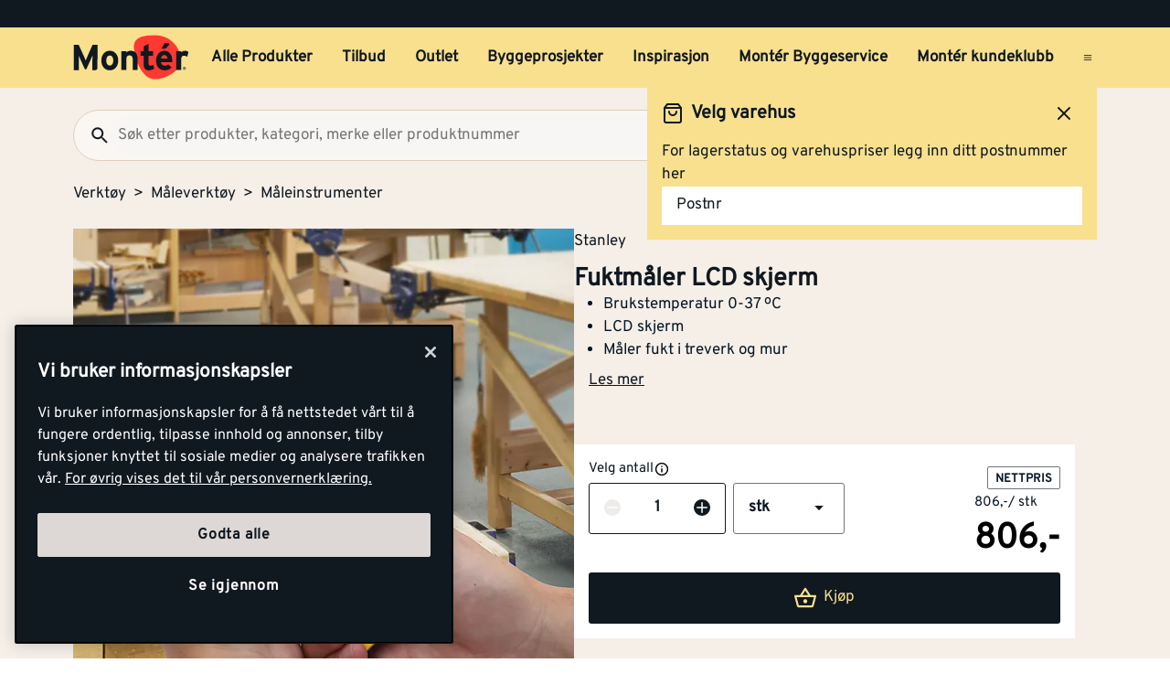

--- FILE ---
content_type: text/html; charset=utf-8
request_url: https://www.monter.no/verktoy/maleverktoy/maleinstrumenter/fuktmaler-lcd-skjerm
body_size: 29441
content:
<!DOCTYPE html>
<html lang="nb">

<head>
    <meta charset="utf-8" />
    <meta name="viewport" content="width=device-width, initial-scale=1.0">

    <link rel="preconnect" href="https://fonts.gstatic.com" crossorigin>
    <link rel="stylesheet" href="https://fonts.googleapis.com/css2?family=Open+Sans:wght@300;400;600;700&display=swap" media="print" onload="this.onload=null;this.removeAttribute('media');">

<script src="https://cdn.cookielaw.org/scripttemplates/otSDKStub.js" data-document-language="true" type="text/javascript" charset="UTF-8" data-domain-script="a85c5cd4-7f82-4d98-814e-c70b529f12a5" ></script>
<script type="text/javascript">
function OptanonWrapper() { }
</script>
        <script type="text/javascript">
            !function (a, b, c, d, e, f, g, h) {
                a.RaygunObject = e, a[e] = a[e] || function () {
                    (a[e].o = a[e].o || []).push(arguments)
                }, f = b.createElement(c), g = b.getElementsByTagName(c)[0],
                    f.async = 1, f.src = d, g.parentNode.insertBefore(f, g), h = a.onerror, a.onerror = function (b, c, d, f, g) {
                        h && h(b, c, d, f, g), g || (g = new Error(b)), a[e].q = a[e].q || [], a[e].q.push({
                            e: g
                        })
                    }
            }(window, document, "script", "//cdn.raygun.io/raygun4js/raygun.min.js", "rg4js");
        </script>
        <script type="text/javascript">
            rg4js('apiKey', 'kMOCrPYkhpcyyMM5n8MXXQ');
            rg4js('enableCrashReporting', true);
            rg4js('setVersion', '49.33.0');
            rg4js('options', {
                ignore3rdPartyErrors: true,
                ignoreAjaxError: true,
                ignoreAjaxAbort: true
            });
        </script>

    <link rel="icon" href="/favicons/monter/favicon_v2-192x192.png" type="/favicon.ico" sizes="192x192" />
    <link rel="icon" href="/favicons/monter/favicon_v2-512x512.png" type="/favicon.ico" sizes="512x512" />
    <link rel="icon" href="/favicons/monter/favicon_v2.svg" type="image/svg+xml">
    <link rel="apple-touch-icon" href="/favicons/monter/apple-touch-icon_v2.png" />
    <link rel="manifest" href="/manifest">

    <title>Fuktmåler LCD skjerm | Monter.no</title><link rel="stylesheet" type="text/css" href="/assets/browser.bundle.4552a492ae6cc2886c05.css" />
<meta name="description" content="Fuktmåler til måling av fukt i treverk og andre materialer som gipsvegger, steinvegger, papp, betong og sement. Måleren måler fukt fra 6-44% og har LCD..." data-dynamic="1" />
<meta name="robots" content="index,follow" data-dynamic="1" />
<meta property="og:url" content="https://www.monter.no/verktoy/maleverktoy/maleinstrumenter/fuktmaler-lcd-skjerm" data-dynamic="1" />
<meta property="og:type" content="website" data-dynamic="1" />
<meta property="og:title" content="Fuktmåler LCD skjerm" data-dynamic="1" />
<meta property="og:description" content="Fuktmåler til måling av fukt i treverk og andre materialer som gipsvegger, steinvegger, papp, betong og sement. Måleren måler fukt fra 6-44% og har LCD..." data-dynamic="1" />
<meta property="og:site_name" content="Monter" data-dynamic="1" />
<meta property="og:locale" content="nb_NO" data-dynamic="1" />
<meta property="product:condition" content="new" data-dynamic="1" />
<meta property="product:retailer_item_id" content="101184432" data-dynamic="1" />
<meta property="product:price:currency" content="NOK" data-dynamic="1" />
<meta property="og:image" content="https://media.monter.no/9056b428-dfaf-419e-92db-cd75e7ff9831/a7cc97dc-992d-4242-9a7a-5d3d48f156c1/Ry2A2FV9i3zwS0qfKQFcBJoO6/hRStyXYXdSEOfTMaT61dN26mk.jpg" data-dynamic="1" />

                <script>
                if (!('Promise' in window && Promise.prototype.finally)) {
                    document.write('<' + 'script src="/assets/polyfills.bundle.0afc2ae15b9b7449f081.js" onerror="window.rg4js&&window.rg4js(\'send\', new Error(\'Failed to load: /assets/polyfills.bundle.0afc2ae15b9b7449f081.js\'))"></' + 'script>');
                }
                </script>
                <script>
                window.scopeReady = new Promise(function (res, rej) { window.resolveScopeReady = res; window.rejectScopeReady = rej; });
                </script>
            <link rel="canonical" href="https://www.monter.no/verktoy/maleverktoy/maleinstrumenter/fuktmaler-lcd-skjerm" id="link-canonical" />
<script src="/assets/browser.bundle.c6d58842c3e55ec8c1f0.js" async></script>
<script src="/assets/vendor.chunk.a216578699d528a2faa3.js" async></script>
<link rel="stylesheet" type="text/css" href="/assets/browser.bundle.4552a492ae6cc2886c05.css" />


    <style data-glitz>@keyframes a{from{}to{}}@keyframes b{0%{transform:translateX(-100%)}100%{transform:translateX(100%)}}.a{margin-left:0}.b{background-color:#F5EFE8}.c{flex-direction:column;-webkit-box-orient:vertical;-webkit-box-direction:normal}.d{display:-webkit-box;display:-moz-box;display:-ms-flexbox;display:-webkit-flex;display:flex}.g{pointer-events:none}.h{opacity:0}.k{transform:translate(0, -100%)}.l{left:16px}.m{top:0}.n{position:absolute}.t{cursor:pointer}.u{background-color:transparent;background-color:initial}.v{text-align:inherit}.w{text-decoration:none}.x{color:inherit}.y{-webkit-user-select:none;-moz-user-select:none;-ms-user-select:none;user-select:none}.z{padding-bottom:0}.a0{padding-top:0}.a1{padding-right:0}.a2{padding-left:0}.a3{border-bottom-width:0}.a4{border-top-width:0}.a5{border-right-width:0}.a6{border-left-width:0}.a7{font-weight:inherit}.a8{font-variant:inherit}.a9{font-style:inherit}.aa{font-size:inherit}.ab{font-family:inherit}.ac{position:relative}.ae{text-align:center}.af{border-bottom-color:#DB3B21}.ag{border-top-color:#DB3B21}.ah{border-right-color:#DB3B21}.ai{border-left-color:#DB3B21}.aj{background-color:#EE3831}.ak{color:white}.al{border-bottom-style:solid}.am{border-bottom-width:3px}.an{border-top-style:solid}.ao{border-top-width:3px}.ap{border-right-style:solid}.aq{border-right-width:3px}.ar{border-left-style:solid}.as{border-left-width:3px}.at{padding-bottom:16px}.au{padding-top:16px}.av{padding-right:16px}.aw{padding-left:16px}.ax{padding-right:8px}.ay{padding-left:8px}.az{background-color:#101820}.b0{max-width:100%}.b1{height:30px}.b2{color:#F8E08E}.b3{justify-content:flex-end;-webkit-box-pack:end}.b4{flex-direction:row;-webkit-box-orient:horizontal;-webkit-box-direction:normal}.b5{align-items:center;-webkit-box-align:center}.b6{width:1280px}.b7{margin-right:auto}.b8{margin-left:auto}.b9{text-overflow:ellipsis}.ba{overflow:hidden}.bb{white-space:nowrap}.bc{font-size:15px}.bd{flex-grow:0;-webkit-box-flex:0}.be{flex-shrink:1}.bf{width:100%}.bg{color:#101820}.bh{flex-shrink:0}.bi{flex-grow:1;-webkit-box-flex:1}.bj{margin-top:0}.bk{margin-bottom:24px}.bl{padding-bottom:8px}.bm{padding-top:8px}.bn{background-color:#F8E08E}.bp{max-width:calc(100vw - 160px)}.bz{text-decoration:inherit}.c0{width:auto}.c1{display:inline-block}.c2{height:50px}.c3{display:block}.c4{align-self:center;-ms-grid-row-align:center}.c5{height:40px}.c6{line-height:24px}.c7{padding-bottom:4px}.c8{padding-top:4px}.c9{font-weight:700}.ca{font-size:17px}.ck{margin-right:8px}.cl{margin-left:8px}.cm{transition-timing-function:ease-out}.cn{transition-duration:200ms}.co{transition-property:border-color;-webkit-transition-property:border-color;-moz-transition-property:border-color}.cq{background-color:transparent}.cv{min-width:42px}.cw{line-height:1.5}.cx{justify-content:center;-webkit-box-pack:center}.cy{display:-webkit-inline-box;display:-moz-inline-box;display:-ms-inline-flexbox;display:-webkit-inline-flex;display:inline-flex}.cz{transition-property:color, background-color, border-color, outline-color;-webkit-transition-property:color, background-color, border-color, outline-color;-moz-transition-property:color, background-color, border-color, outline-color}.d0{text-transform:inherit}.d4{border-bottom-color:#F8E08E}.d5{border-top-color:#F8E08E}.d6{border-right-color:#F8E08E}.d7{border-left-color:#F8E08E}.d8{outline-offset:-3px}.d9{outline-style:solid}.da{outline-width:3px}.db{outline-color:transparent}.dc{border-radius:3px}.de{font-size:1.5938em}.df{height:0.9em}.dg{width:0.9em}.dh{align-items:flex-start;-webkit-box-align:start}.di{margin-bottom:16px}.dj{flex-basis:auto}.dk{padding-right:inherit}.dl{height:100%}.dm{transition-property:border-radius outline-color;-webkit-transition-property:border-radius outline-color;-moz-transition-property:border-radius outline-color}.dn{border-bottom-width:1px}.do{border-bottom-color:#E0CEB9}.dp{border-top-width:1px}.dq{border-top-color:#E0CEB9}.dr{border-right-width:1px}.ds{border-right-color:#E0CEB9}.dt{border-left-width:1px}.du{border-left-color:#E0CEB9}.dv{height:56px}.dw{background-color:#FAF7F3}.dx{border-radius:60px}.e1{height:42px}.e2{max-width:90%}.e3{background-color:#F7F6F5}.e4{cursor:-webkit-text;cursor:text}.ea{transition-property:color;-webkit-transition-property:color;-moz-transition-property:color}.eb{min-width:56px}.ec{padding-bottom:15px}.ed{padding-top:15px}.ee{border-radius:100vh}.eh{min-height:24px}.ei{min-width:24px}.em{min-width:unset}.en{background-color:black}.eo{margin-right:0}.et{border-bottom-color:#101820}.eu{border-top-color:#101820}.ev{border-right-color:#101820}.ew{border-left-color:#101820}.ex{outline-offset:-2px}.ez{height:20px}.f2{font-weight:500}.f3{margin-top:6px}.f4{transform:scale(0)}.f5{border-radius:100vw}.f6{font-size:12px}.f7{padding-bottom:1px}.f8{padding-top:1px}.f9{padding-right:3px}.fa{padding-left:3px}.fb{left:32px}.fc{min-width:18px}.fd{transition-property:transform;-webkit-transition-property:transform;-moz-transition-property:transform}.fe{min-height:100svh}.fi{flex-wrap:wrap;-webkit-box-lines:multiple}.fj{color:#757575}.fk{font-weight:normal}.fn{list-style:none}.g4{color:#40464D}.g5{gap:40px}.g6{width:calc(50% - (24px * 0.5))}.g7{order:1}.g8{margin-bottom:56px}.g9{margin-bottom:48px}.ga{display:contents}.gb{object-fit:cover}.gc{max-height:unset}.gd{background-color:white}.ge{opacity:1}.gf{transition-timing-function:ease-in}.gg{transition-duration:300ms}.gh{transition-property:opacity;-webkit-transition-property:opacity;-moz-transition-property:opacity}.gi{-webkit-column-gap:8px;column-gap:8px}.gj{margin-top:8px}.gk{width:50%}.gl{row-gap:8px}.h3{padding-right:1px}.h4{padding-left:1px}.h5{margin-bottom:0}.h6{touch-action:manipulation}.h7{object-fit:contain}.h8{height:unset}.h9{width:-webkit-fit-content;width:-moz-fit-content;width:fit-content}.ha{margin-top:16px}.hb{height:36px}.hd{border-bottom-color:transparent}.he{border-top-color:transparent}.hf{border-right-color:transparent}.hg{border-left-color:transparent}.hh{order:2}.hi{margin-bottom:32px}.hj{height:38.5px}.hl{justify-content:space-between;-webkit-box-pack:justify}.hm{flex-direction:row-reverse;-webkit-box-orient:horizontal;-webkit-box-direction:reverse}.hn{padding-top:2px}.ho{margin-right:16px}.hs{height:-webkit-fit-content;height:-moz-fit-content;height:fit-content}.ht{line-height:1}.hu{gap:2px}.i0{margin-bottom:8px}.i1{font-size:27px}.i2{overflow-wrap:break-word}.i3{text-decoration:underline}.i6{gap:16px}.i7{margin-top:24px}.ie{align-items:unset;-webkit-box-align:unset}.if{margin-bottom:4px}.ig{gap:8px}.ih{z-index:1}.ii{cursor:help}.ij{height:18px}.ik{width:18px}.iu{z-index:2}.iv{width:66%}.ix{justify-content:space-around;-webkit-box-pack:justify}.iy{background-color:#EEEBEA}.iz{font-size:20px}.j0{border-radius:50%}.j1{clip:rect(0 0 0 0)}.j2{-webkit-clip-path:inset(100%);clip-path:inset(100%)}.j3{margin-bottom:-1px}.j4{margin-top:-1px}.j5{margin-right:-1px}.j6{margin-left:-1px}.j7{height:1px}.j8{width:1px}.j9{-moz-appearance:textfield}.ja{width:48px}.ji{border-bottom-color:#707479}.jj{border-top-color:#707479}.jk{border-right-color:#707479}.jl{border-left-color:#707479}.jm{min-width:80px}.jn{will-change:outline-color}.jo{transition-property:outline-color;-webkit-transition-property:outline-color;-moz-transition-property:outline-color}.jp{-webkit-box-orient:vertical}.jq{-webkit-line-clamp:1}.jr{max-width:85%}.js{flex-basis:85%}.jt{right:16px}.jx{text-align:start}.jy{min-width:30%}.jz{align-items:flex-end;-webkit-box-align:end}.k0{transition-duration:100ms}.k1{max-width:200px}.k2{background-color:#E8EAEB}.k3{line-height:0.7em}.k4{vertical-align:bottom}.k5{width:95%}.k6{height:1em}.k7{background-image:-webkit-linear-gradient(90deg, rgba(187,177,170,0) 0%, rgba(187,177,170,0.4) 50%, rgba(187,177,170,0) 100%);background-image:-moz-linear-gradient(90deg, rgba(187,177,170,0) 0%, rgba(187,177,170,0.4) 50%, rgba(187,177,170,0) 100%);background-image:linear-gradient(90deg, rgba(187,177,170,0) 0%, rgba(187,177,170,0.4) 50%, rgba(187,177,170,0) 100%)}.k8{content:""}.k9{animation-iteration-count:infinite}.ka{animation-timing-function:ease-in-out}.kb{animation-duration:1500ms}.kc{animation-name:b}.kd{width:85%}.ke{padding-right:32px}.kf{padding-left:32px}.kg{transform:scale(1)}.kh{transition-property:opacity, transform;-webkit-transition-property:opacity, transform;-moz-transition-property:opacity, transform}.kj{font-weight:800}.kk{max-width:unset}.km{border-bottom-width:2px}.kn{will-change:border-color}.ko{min-height:56px}.kp{border-top-right-radius:3px}.kq{border-top-left-radius:3px}.kr{height:24px}.ks{width:24px}.kt{height:0}.ku{background-color:inherit}.kv{will-change:height}.kw{transition-property:height;-webkit-transition-property:height;-moz-transition-property:height}.kx{padding-bottom:48px}.ky{left:0}.kz{bottom:0}.l0{right:0}.l1{height:15px}.l2{width:15px}.l3{flex-wrap:nowrap;-webkit-box-lines:nowrap}.l4{flex-flow:column}.l5{padding-bottom:12px}.l6{padding-top:12px}.l8{border-top-style:dashed}.l9{flex-flow:row}.lb{overflow-wrap:anywhere}.lc{width:30%}.ld{width:70%}.le{align-items:end;-webkit-box-align:end}.lf{margin-left:4px}.lg{margin-bottom:6px}.lh{gap:4px}.li{display:none}.lj{overflow-y:hidden}.lk{transition-duration:500ms}.ll{height:477px}.lm{flex-basis:0}.lo{height:30%}.lp{aspect-ratio:667 / 1000}.lq{height:60%}.lr{width:60%}.ls{padding-bottom:24px}.lt{padding-top:24px}.m1{margin-top:20px}.m3{color:black}.m4{stroke-width:1.5}.m5{padding-right:4px}.m6{padding-left:4px}.m9{border-top-color:#40464D}.ma{color:#FAF7F3}.mb{width:768px}.mc{z-index:6}.md{transform:translateX(-50%)}.me{left:50%}.mf{position:fixed}.e:focus{pointer-events:none}.f:focus{opacity:0}.i:focus{z-index:5}.j:focus{transform:translate(0, 0)}.s:focus{outline-width:0}.bw:focus{text-decoration:inherit}.bx:focus{color:inherit}.dd:focus{color:#101820}.ey:focus{color:#F8E08E}.fx:focus{padding-bottom:8px}.fy:focus{padding-top:8px}.g0:focus{text-decoration:none}.hq:focus{text-decoration:underline}.o:focus-visible{outline-color:currentColor}.p:focus-visible{outline-style:solid}.q:focus-visible{outline-offset:0}.r:focus-visible{outline-width:0}.bq:focus-visible{outline-offset:-3px}.br:focus-visible{outline-width:3px}.bs:focus-visible{outline-color:#101820}.jh:focus-visible{outline-color:#707479}.bt:hover{text-decoration:none}.by:hover{color:inherit}.cp:hover{text-decoration:inherit}.dy:hover{outline-offset:-2px}.dz:hover{outline-width:2px}.e0:hover{outline-color:#E0CEB9}.fr:hover{color:#101820}.g1:hover{padding-bottom:8px}.g2:hover{padding-top:8px}.hr:hover{text-decoration:underline}.ip:hover{outline-color:#707479}.iq:hover{outline-style:solid}.ir:hover{outline-offset:-3px}.is:hover{outline-width:3px}.kl:hover{border-bottom-color:#707479}.m2:hover{color:black}.bu:active{text-decoration:inherit}.bv:active{color:inherit}.fs:active{padding-bottom:8px}.ft:active{padding-top:8px}.fv:active{text-decoration:none}.fw:active{color:#101820}.hp:active{text-decoration:underline}.cb:hover::after{border-bottom-color:#101820}.cc::after{border-bottom-color:transparent}.cd::after{border-bottom-style:solid}.ce::after{border-bottom-width:3px}.cf::after{width:100%}.cg::after{bottom:0}.ch::after{right:0}.ci::after{position:absolute}.cj::after{content:""}.e5:disabled{color:#101820}.e6:-webkit-autofill{animation-iteration-count:20}.e7:-webkit-autofill{animation-timing-function:ease-out}.e8:-webkit-autofill{animation-duration:50ms}.e9:-webkit-autofill{animation-name:a}.fl:empty:before{white-space:pre}.fm:empty:before{content:" "}.fo:after{white-space:pre}.fp:after{content:"  >  "}.gm:after{border-bottom-width:0}.gn:after{border-bottom-style:solid}.go:after{border-bottom-color:transparent}.gp:after{border-top-style:solid}.gq:after{border-top-color:transparent}.gr:after{border-right-style:solid}.gs:after{border-right-color:transparent}.gt:after{border-left-style:solid}.gu:after{border-left-color:transparent}.gv:after{border-left-width:0}.gw:after{bottom:0}.gx:after{right:0}.gy:after{left:0}.gz:after{top:0}.h0:after{position:absolute}.h1:after{pointer-events:none}.h2:after{content:""}.fq:visited{color:#101820}.fu:active:hover{text-decoration:underline}.fz:focus:hover{text-decoration:underline}.g3:hover:hover{text-decoration:underline}.iw:nth-child(2){margin-left:8px}.ki:nth-child(2){border-top-color:#707479}.jb::-webkit-inner-spin-button{-webkit-appearance:none}.jc::-webkit-outer-spin-button{-webkit-appearance:none}.l7:first-of-type{border-top-width:0}.ln:not(:first-child){margin-left:16px}.lu:last-child{flex-basis:0}.lv:last-child{flex-shrink:1.2}.lw:last-child{flex-grow:1.2;-webkit-box-flex:1.2}.lx:not(:last-child){flex-basis:0}.ly:not(:last-child){flex-shrink:1}.lz:not(:last-child){flex-grow:1;-webkit-box-flex:1}.m0:not(:last-child){margin-right:32px}</style><style data-glitz media="(min-width: 1050px) and (max-width: 1550px)">.bo{width:100%}</style><style data-glitz media="(hover: hover)">.cr:hover{color:#101820}.cs:hover{background-color:transparent}.ct:hover{outline-offset:-3px}.cu:hover{outline-color:#101820}.d1:hover{outline-style:solid}.d2:hover{outline-width:3px}.d3:hover{cursor:pointer}.ef:hover{outline-color:#AA9D95}.eg:hover{background-color:#F8E08E}.ep:hover{outline-offset:-2px}.eq:hover{outline-color:#F8E08E}.er:hover{background-color:#101820}.es:hover{color:#F8E08E}.hc:hover{outline-color:#707479}.i4:hover{outline-color:#DDD8D5}.i5:hover{background-color:#DDD8D5}</style><style data-glitz media="(min-width: 320px)">.ff{white-space:nowrap}.fg{overflow-x:auto}.fh{flex-wrap:nowrap;-webkit-box-lines:nowrap}</style><style data-glitz media="(min-width: 768px)">.jd{padding-bottom:16px}.je{padding-top:16px}.jf{padding-right:16px}.jg{padding-left:16px}.ju{justify-content:end;-webkit-box-pack:end}.jv{text-align:end}.jw{margin-top:0}.m7{padding-right:48px}.m8{padding-left:48px}</style><style data-glitz media="(min-width: 1024px)">.ej{flex-direction:row;-webkit-box-orient:horizontal;-webkit-box-direction:normal}.ek{padding-right:16px}.el{padding-left:16px}.f0{flex-shrink:0}.f1{flex-grow:1;-webkit-box-flex:1}.hk{justify-content:flex-start;-webkit-box-pack:start}.hv{margin-bottom:0}.hw{margin-top:0}.hx{margin-right:0}.hy{margin-left:0}.hz{font-size:27px}.i8{min-height:108px}.ib{justify-content:end;-webkit-box-pack:end}.ic{align-items:start;-webkit-box-align:start}.id{width:auto}.il{margin-bottom:24px}.io{min-width:280px}.la{margin-right:32px}</style><style data-glitz media="(min-width: 1280px)">.im{margin-right:0}.in{margin-bottom:0}</style><style data-glitz media="(min-width: 1600px)">.i9{align-items:start;-webkit-box-align:start}.ia{width:auto}.it{flex-basis:unset}</style>
<!-- Google Tag Manager -->
<script>(function(w,d,s,l,i){w[l]=w[l]||[];w[l].push({'gtm.start':
new Date().getTime(),event:'gtm.js'});var f=d.getElementsByTagName(s)[0],
j=d.createElement(s),dl=l!='dataLayer'?'&l='+l:'';j.async=true;j.src=
'https://www.googletagmanager.com/gtm.js?id='+i+dl;f.parentNode.insertBefore(j,f);
})(window,document,'script','dataLayer','GTM-PVDV8HDH');</script>
<!-- End Google Tag Manager -->    <script type="text/javascript">
    //<![CDATA[
    window.lipscoreInit = function() {
        lipscore.init({
            apiKey: "4847d302241e5ddc119b93ac"
        });
    };
    (function() {
        var scr = document.createElement('script'); scr.async = 1;
        scr.src = "//static.lipscore.com/assets/no/lipscore-v1.js";
        document.getElementsByTagName('head')[0].appendChild(scr);
    })();
    //]]>
</script>  
    
    <!-- Hotjar Tracking Code for Monter -->
<script>
    (function(h,o,t,j,a,r){
        h.hj=h.hj||function(){(h.hj.q=h.hj.q||[]).push(arguments)};
        h._hjSettings={hjid:6518249,hjsv:6};
        a=o.getElementsByTagName('head')[0];
        r=o.createElement('script');r.async=1;
        r.src=t+h._hjSettings.hjid+j+h._hjSettings.hjsv;
        a.appendChild(r);
    })(window,document,'https://static.hotjar.com/c/hotjar-','.js?sv=');
</script>
</head>

<body>
<!-- Google Tag Manager (noscript) -->
<noscript><iframe src="https://www.googletagmanager.com/ns.html?id=GTM-PVDV8HDH"
height="0" width="0" style="display:none;visibility:hidden"></iframe></noscript>
<!-- End Google Tag Manager (noscript) -->

    <div id="container"><div class="a b c d"><button type="button" class="e f g h i j k l m n o p q r s t u v w x y z a0 a1 a2 a3 a4 a5 a6 a7 a8 a9 aa ab">Gå til innholdet</button><header opacity="0" class="ac"><div><noscript class="ae af ag ah ai aj ak al am an ao ap aq ar as at au av aw">Det virker ikke som din nettleser har aktivert JavaScript. Det er en forutsetning for å bruke denne nettsiden.</noscript><div class="ax ay az"><div class="b0 b1 b2 az b3 b4 b5 d b6 b7 b8"><div class="b7 b9 ba bb bc bd be"></div><div class="d"></div></div></div><div class="b bf bg"><div class="bh bi bj bk bl bm bf bn b4 b5 d"><div class="bn b5 b4 d bo ac b6 bp b7 b8"><a aria-label="Gå til startsiden" class="bq p br bs bt bu bv bw bx by bz x" data-scope-link="true" href="/"><svg class="c0 c1 c2 c3" width="137" height="54" viewBox="0 0 137 54" fill="none"><g id="monter logo u bg" clip-path="url(#clip0_10175_108041)"><path id="Vector" d="M71.752 15.761c-.197-2.271.087-4.56.833-6.713 1.088-2.959 4.939-5.978 9.533-7.057A58.578 58.578 0 0197.975.521c4.996.181 12.477 2.462 15.942 5.19 3.28 2.596 7.567 5.918 10.166 11.691 1.056 2.345 4.204 7.965 2.469 15.468-1.548 6.693-7.225 13.012-17.803 17.078-10.579 4.066-17.832 3.07-23.19-1.855-5.307-4.873-8.745-11.788-10.703-17.729a73.784 73.784 0 01-3.087-14.611" fill="#FF3831"></path><path id="Vector_2" d="M112.789 9.985a1.566 1.566 0 00-.97-.395h-3.759l-3.705 6.837h4.101a1.716 1.716 0 001.258-.576l3.135-3.493a1.666 1.666 0 00.454-1.196 1.683 1.683 0 00-.522-1.168" fill="#101820"></path><path id="Vector_3" d="M95.65 40.065c-1.327 1.105-4.727 1.976-6.536 1.976-3.575 0-5.89-2.79-5.89-6.673V24.89h-3.69v-5.479h3.699v-5.713l5.803-2.912v8.616h5.304v5.48h-5.313v8.913c0 2.108.761 2.662 2.148 2.662 1.051 0 1.818-.176 3.429-.883l1.045 4.49z" fill="#101820"></path><path id="Vector_4" d="M43.252 24.505c-2.774 0-4.077 2.532-4.077 5.954 0 3.424 1.306 5.91 4.077 5.91s4.12-2.824 4.12-5.91c0-3.376-1.349-5.954-4.126-5.954m0 17.484c-5.76 0-9.967-4.73-9.967-11.535 0-6.806 4.207-11.573 9.967-11.573 5.76 0 10.01 4.773 10.01 11.573 0 6.8-4.244 11.535-10.01 11.535z" fill="#101820"></path><path id="Vector_5" d="M70.345 41.527V29.528c0-3.97-1.344-5.15-3.733-5.15-2.39 0-3.785 1.18-3.785 5.026v12.112h-5.823V19.354h5.803v1.48c1.008-1.059 2.872-1.944 5.169-1.944 5.634 0 8.16 3.887 8.16 10.136V41.53l-5.791-.003z" fill="#101820"></path><path id="Vector_6" d="M134.607 26.151a4.994 4.994 0 00-3.363-1.442c-2.271 0-3.733.972-3.733 4.813v12h-5.812V19.353h5.804v1.48a6.086 6.086 0 014.537-1.944c1.895 0 3.325.761 4.083 1.563l-1.516 5.698z" fill="#101820"></path><path id="Vector_7" d="M107.46 23.988c-2.102 0-3.409 1.73-3.613 3.968h7.561c-.164-1.98-1.344-3.968-3.951-3.968m9.502 8.363H103.75c.209 3.037 2.441 4.179 4.543 4.179 1.596 0 2.943-.577 3.781-1.563l4.121 3.46c-1.766 2.281-4.959 3.59-7.902 3.59-6.349 0-10.39-4.521-10.39-11.534 0-6.8 4.247-11.573 9.841-11.573 5.887 0 9.289 5.237 9.289 11.573.006.62-.022 1.24-.083 1.857" fill="#101820"></path><path id="Vector_8" d="M28.75 29.121V12.007h-5.875L16.874 25.56a80.272 80.272 0 00-2.01 5 74.767 74.767 0 00-2.042-5L6.608 12.007H.865v29.915h5.832v-10.98c0-1.625-.086-5.428-.086-6.582.425 1.114 1.321 3.245 2.085 4.957l4.95 10.89a1.196 1.196 0 001.069.703 1.351 1.351 0 001.105-.706l4.956-10.898c.764-1.713 1.657-3.844 2.082-4.957 0 .822-.04 2.996-.066 4.764v.046c0 .69-.017 1.318-.017 1.77v10.982h3.073c1.57-.046 2.834-1.177 2.871-2.596V29.121h.032z" fill="#101820"></path><path id="Vector_9" d="M130.934 39.647v-.683h.448c.227 0 .474.049.474.32 0 .337-.25.354-.528.354l-.394.009zm0 .288h.376l.575.943h.364l-.614-.96a.569.569 0 00.406-.183.574.574 0 00.154-.42c0-.426-.253-.62-.764-.62h-.827v2.183h.33v-.943zm.399 1.745a1.88 1.88 0 001.039-.33 1.895 1.895 0 00-.703-3.418 1.875 1.875 0 00-1.927.804 1.9 1.9 0 00.861 2.808c.232.094.48.14.73.136zm-1.533-1.897a1.538 1.538 0 01.973-1.384 1.522 1.522 0 011.648.359 1.54 1.54 0 01-.245 2.346 1.526 1.526 0 01-2.376-1.321z" fill="#101820"></path></g><defs><clipPath id="clip0_10175_108041"><path fill="#fff" transform="translate(0 .24)" d="M0 0h137v53H0z"></path></clipPath></defs></svg></a><div class="c4 bf ba d"><nav aria-label="main menu" class="bf ay ba b5 d c5"><a tabindex="0" id="menuundefined" aria-expanded="true" role="button" class="t bb c6 c7 c8 ax ay c9 ca cb cc cd ce cf cg ch ci cj ac ck cl b5 d cm cn co bu bv bw bx cp by bz x o p q r" data-scope-link="true">Alle Produkter<!-- --> </a><a tabindex="0" id="menu-tilbud" aria-expanded="false" role="button" class="t bb c6 c7 c8 ax ay c9 ca cb cc cd ce cf cg ch ci cj ac ck cl b5 d cm cn co bu bv bw bx cp by bz x o p q r" data-scope-link="true">Tilbud<!-- --> </a><a tabindex="0" id="menu-tilbud/outlet" aria-expanded="false" class="t bb c6 c7 c8 ax ay c9 ca cb cc cd ce cf cg ch ci cj ac ck cl b5 d cm cn co bu bv bw bx cp by bz x o p q r" data-scope-link="true" href="/tilbud/outlet">Outlet<!-- --> </a><a tabindex="0" id="menu-byggeprosjekter" aria-expanded="false" class="t bb c6 c7 c8 ax ay c9 ca cb cc cd ce cf cg ch ci cj ac ck cl b5 d cm cn co bu bv bw bx cp by bz x o p q r" data-scope-link="true" href="/byggeprosjekter">Byggeprosjekter<!-- --> </a><a tabindex="0" id="menu-tips-og-inspirasjon" aria-expanded="false" class="t bb c6 c7 c8 ax ay c9 ca cb cc cd ce cf cg ch ci cj ac ck cl b5 d cm cn co bu bv bw bx cp by bz x o p q r" data-scope-link="true" href="/tips-og-inspirasjon">Inspirasjon<!-- --> </a><a tabindex="0" id="menu-tjenester/monter-byggeservice" aria-expanded="false" class="t bb c6 c7 c8 ax ay c9 ca cb cc cd ce cf cg ch ci cj ac ck cl b5 d cm cn co bu bv bw bx cp by bz x o p q r" data-scope-link="true" href="/tjenester/monter-byggeservice">Montér Byggeservice<!-- --> </a><a tabindex="0" id="menu-kundeklubb" aria-expanded="false" class="t bb c6 c7 c8 ax ay c9 ca cb cc cd ce cf cg ch ci cj ac ck cl b5 d cm cn co bu bv bw bx cp by bz x o p q r" data-scope-link="true" href="/kundeklubb">Montér kundeklubb<!-- --> </a><button aria-expanded="false" aria-label="Åpne menyen" type="button" class="c5 b8 t c4 bg cq cr cs ct cu cv ca bl bm av aw cw o p q r cx b5 cy cm cn cz d0 d1 d2 d3 al d4 a3 an d5 a4 ap d6 a5 ar d7 a6 d8 d9 da db dc dd s v w y a7 a8 a9 ab"><svg xmlns="http://www.w3.org/2000/svg" width="0.9em" height="0.9em" viewBox="0 0 24 24" fill="none" stroke="currentColor" stroke-width="2" stroke-linecap="round" stroke-linejoin="round" alt="" class="de df dg cy"><line x1="3" y1="12" x2="21" y2="12"></line><line x1="3" y1="6" x2="21" y2="6"></line><line x1="3" y1="18" x2="21" y2="18"></line></svg></button></nav></div></div></div><div class="bo dh c d ac b b6 bp b7 b8"><div class="di bf d bd be dj"><div class="bf"><div opacity="0.6" class="ac"><div><form action="/sok" class="dk z a0 a2 b0 bf ac"><div class="dl"><div class="cm cn dm al dn do an dp dq ap dr ds ar dt du dv dw b5 d dx bf dy dz e0 d9 d8 db da"><button aria-label="Søk" type="submit" class="a1 aw ca bl bm e1 cw o p q r s t u v w x y a3 a4 a5 a6 a7 a8 a9 ab"><svg width="0.9em" height="0.9em" alt="" class="c3 de df dg" viewBox="0 0 24 24" fill="none"><path d="M15.755 14.255h-.79l-.28-.27a6.471 6.471 0 001.57-4.23 6.5 6.5 0 10-6.5 6.5c1.61 0 3.09-.59 4.23-1.57l.27.28v.79l5 4.99 1.49-1.49-4.99-5zm-6 0c-2.49 0-4.5-2.01-4.5-4.5s2.01-4.5 4.5-4.5 4.5 2.01 4.5 4.5-2.01 4.5-4.5 4.5z" fill="#101820"></path></svg></button><input type="search" data-test-id="quick-search-input" name="q" autoComplete="off" value="" placeholder="Søk etter produkter, kategori, merke eller produktnummer" class="dx e2 ay e3 ca bl bm av e1 cw e4 s e5 x a3 a4 a5 a6 bf o p q r e6 e7 e8 e9 cm cn ea"/></div></div></form></div></div></div><div class="d cl"><button aria-label="Velg varehus" type="button" class="ac av aw c9 bc ck bb eb ec ed dv cw o p q r cx b5 cy cm cn cz d0 ee ct d1 d2 ef eg d3 cr al d4 a3 an d5 a4 ap d6 a5 ar d7 a6 d8 d9 da db bg bn dd s t v w y a8 a9 ab"><svg width="0.9em" height="0.9em" alt="" class="ck eh ei de df dg cy" viewBox="0 0 81 80" fill="none"><path d="M67.167 26.667h-10V13.333H10.5c-3.667 0-6.667 3-6.667 6.667v36.667H10.5c0 5.533 4.467 10 10 10s10-4.467 10-10h20c0 5.533 4.467 10 10 10s10-4.467 10-10h6.667V40l-10-13.333zm-1.667 5L72.033 40H57.167v-8.333H65.5zM20.5 60a3.343 3.343 0 01-3.333-3.333c0-1.834 1.5-3.334 3.333-3.334 1.833 0 3.333 1.5 3.333 3.334 0 1.833-1.5 3.333-3.333 3.333zm7.4-10c-1.833-2.033-4.433-3.333-7.4-3.333-2.967 0-5.567 1.3-7.4 3.333h-2.6V20h40v30H27.9zm32.6 10a3.343 3.343 0 01-3.333-3.333c0-1.834 1.5-3.334 3.333-3.334 1.833 0 3.333 1.5 3.333 3.334 0 1.833-1.5 3.333-3.333 3.333z" fill="#101820"></path></svg>Velg lagersted</button><button aria-expanded="false" aria-label="Logg inn" data-test-id="open-login-button" type="button" class="av aw c9 bc ck bb eb ec ed dv cw o p q r cx b5 cy cm cn cz d0 ee ct d1 d2 ef eg d3 cr al d4 a3 an d5 a4 ap d6 a5 ar d7 a6 d8 d9 da db bg bn dd s t v w y a8 a9 ab"><svg width="0.9em" height="0.9em" alt="" class="ck eh ei de df dg cy" viewBox="0 0 24 24" fill="none"><g id="person"><path id="Vector" d="M12 6c1.1 0 2 .9 2 2s-.9 2-2 2-2-.9-2-2 .9-2 2-2zm0 10c2.7 0 5.8 1.29 6 2H6c.23-.72 3.31-2 6-2zm0-12C9.79 4 8 5.79 8 8s1.79 4 4 4 4-1.79 4-4-1.79-4-4-4zm0 10c-2.67 0-8 1.34-8 4v2h16v-2c0-2.66-5.33-4-8-4z" fill="#101820"></path></g></svg>Logg inn</button><button title="Tøm handlevogn" aria-expanded="false" aria-label="Handlevogn" data-test-id="minicart-button" type="button" class="ej ek el a at au c0 em dv en eo a1 a2 b4 ac ca cw o p q r cx b5 cy cm cn cz d0 ee ep d1 d2 eq er d3 es al et a3 an eu a4 ap ev a5 ar ew a6 ex d9 da db b2 ey s t v w y a7 a8 a9 ab"><svg width="0.9em" height="0.9em" alt="" class="ck ez f0 f1 de dg cy" viewBox="0 0 22 20" fill="none"><path d="M21 7.49h-4.79L11.83.93A.993.993 0 0011 .51c-.32 0-.64.14-.83.43L5.79 7.49H1c-.55 0-1 .45-1 1 0 .09.01.18.04.27l2.54 9.27c.23.84 1 1.46 1.92 1.46h13c.92 0 1.69-.62 1.93-1.46l2.54-9.27.03-.27c0-.55-.45-1-1-1zm-10-4.2l2.8 4.2H8.2l2.8-4.2zm6.5 14.2l-12.99.01-2.2-8.01H19.7l-2.2 8zm-6.5-6c-1.1 0-2 .9-2 2s.9 2 2 2 2-.9 2-2-.9-2-2-2z" fill="currentColor"></path></svg><div class="bi f2 bc f3">Handlevogn</div><div class="f4 f5 ae c9 f6 f7 f8 f9 fa fb fc n cm cn fd b2 az">0</div></button></div></div></div></div></div></header><div class=""></div><div class="fe bi d"><main class="b bf b0 b7 b8 c3"><div class="b b6 bp b7 b8 c3"><ul class="ff fg fh fi e1 di fj fk ca fl fm d fn z a0 a1 a2 bj eo a"><li class="fo fp fq fr bg bl bm c1"><a class="fs ft fu fv fw fx fy fz g0 dd bl bm g1 g2 g3 bt fr w bg o p q r" data-scope-link="true" href="/verktoy">Verktøy</a></li><li class="fo fp fq fr bg bl bm c1"><a class="fs ft fu fv fw fx fy fz g0 dd bl bm g1 g2 g3 bt fr w bg o p q r" data-scope-link="true" href="/verktoy/maleverktoy">Måleverktøy</a></li><li class="g4 bl bm c1"><a class="fs ft fu fv fw fx fy fz g0 dd bl bm g1 g2 g3 bt fr w bg o p q r" data-scope-link="true" href="/verktoy/maleverktoy/maleinstrumenter">Måleinstrumenter</a></li></ul></div><div class="b bf b0 b7 b8 c3"><div></div><div><div class="g5 b b6 bp b7 b8 d"><div class="g6 g7"><div class="g8 b bf b0 b7 b8 c3"><div class="g9 d c ac"><picture class="ga"><source srcSet="https://media.monter.no/9056b428-dfaf-419e-92db-cd75e7ff9831/a7cc97dc-992d-4242-9a7a-5d3d48f156c1/Ry2A2FV9i3zwS0qfKQFcBJoO6/hRStyXYXdSEOfTMaT61dN26mk.jpg?f=webp&amp;w=200 300w, https://media.monter.no/9056b428-dfaf-419e-92db-cd75e7ff9831/a7cc97dc-992d-4242-9a7a-5d3d48f156c1/Ry2A2FV9i3zwS0qfKQFcBJoO6/hRStyXYXdSEOfTMaT61dN26mk.jpg?f=webp&amp;w=488 732w, https://media.monter.no/9056b428-dfaf-419e-92db-cd75e7ff9831/a7cc97dc-992d-4242-9a7a-5d3d48f156c1/Ry2A2FV9i3zwS0qfKQFcBJoO6/hRStyXYXdSEOfTMaT61dN26mk.jpg?f=webp&amp;w=832 1248w, https://media.monter.no/9056b428-dfaf-419e-92db-cd75e7ff9831/a7cc97dc-992d-4242-9a7a-5d3d48f156c1/Ry2A2FV9i3zwS0qfKQFcBJoO6/hRStyXYXdSEOfTMaT61dN26mk.jpg?f=webp&amp;w=1264 1896w, https://media.monter.no/9056b428-dfaf-419e-92db-cd75e7ff9831/a7cc97dc-992d-4242-9a7a-5d3d48f156c1/Ry2A2FV9i3zwS0qfKQFcBJoO6/hRStyXYXdSEOfTMaT61dN26mk.jpg?f=webp&amp;w=1696 2544w, https://media.monter.no/9056b428-dfaf-419e-92db-cd75e7ff9831/a7cc97dc-992d-4242-9a7a-5d3d48f156c1/Ry2A2FV9i3zwS0qfKQFcBJoO6/hRStyXYXdSEOfTMaT61dN26mk.jpg?f=webp&amp;w=2560 3840w" sizes="(max-width: 1280px) calc((100vw - 24px) * 0.5 - 24px),
    624px" media="(min-device-pixel-ratio: 3), (-webkit-min-device-pixel-ratio: 3), (min-resolution: 288dpi)"/><source srcSet="https://media.monter.no/9056b428-dfaf-419e-92db-cd75e7ff9831/a7cc97dc-992d-4242-9a7a-5d3d48f156c1/Ry2A2FV9i3zwS0qfKQFcBJoO6/hRStyXYXdSEOfTMaT61dN26mk.jpg?f=webp&amp;w=200 200w, https://media.monter.no/9056b428-dfaf-419e-92db-cd75e7ff9831/a7cc97dc-992d-4242-9a7a-5d3d48f156c1/Ry2A2FV9i3zwS0qfKQFcBJoO6/hRStyXYXdSEOfTMaT61dN26mk.jpg?f=webp&amp;w=488 488w, https://media.monter.no/9056b428-dfaf-419e-92db-cd75e7ff9831/a7cc97dc-992d-4242-9a7a-5d3d48f156c1/Ry2A2FV9i3zwS0qfKQFcBJoO6/hRStyXYXdSEOfTMaT61dN26mk.jpg?f=webp&amp;w=832 832w, https://media.monter.no/9056b428-dfaf-419e-92db-cd75e7ff9831/a7cc97dc-992d-4242-9a7a-5d3d48f156c1/Ry2A2FV9i3zwS0qfKQFcBJoO6/hRStyXYXdSEOfTMaT61dN26mk.jpg?f=webp&amp;w=1264 1264w, https://media.monter.no/9056b428-dfaf-419e-92db-cd75e7ff9831/a7cc97dc-992d-4242-9a7a-5d3d48f156c1/Ry2A2FV9i3zwS0qfKQFcBJoO6/hRStyXYXdSEOfTMaT61dN26mk.jpg?f=webp&amp;w=1696 1696w, https://media.monter.no/9056b428-dfaf-419e-92db-cd75e7ff9831/a7cc97dc-992d-4242-9a7a-5d3d48f156c1/Ry2A2FV9i3zwS0qfKQFcBJoO6/hRStyXYXdSEOfTMaT61dN26mk.jpg?f=webp&amp;w=2560 2560w" sizes="(max-width: 1280px) calc((100vw - 24px) * 0.5 - 24px),
    624px" media="(min-device-pixel-ratio: 2), (-webkit-min-device-pixel-ratio: 2), (min-resolution: 192dpi)"/><source srcSet="https://media.monter.no/9056b428-dfaf-419e-92db-cd75e7ff9831/a7cc97dc-992d-4242-9a7a-5d3d48f156c1/Ry2A2FV9i3zwS0qfKQFcBJoO6/hRStyXYXdSEOfTMaT61dN26mk.jpg?f=webp&amp;w=100 100w, https://media.monter.no/9056b428-dfaf-419e-92db-cd75e7ff9831/a7cc97dc-992d-4242-9a7a-5d3d48f156c1/Ry2A2FV9i3zwS0qfKQFcBJoO6/hRStyXYXdSEOfTMaT61dN26mk.jpg?f=webp&amp;w=244 244w, https://media.monter.no/9056b428-dfaf-419e-92db-cd75e7ff9831/a7cc97dc-992d-4242-9a7a-5d3d48f156c1/Ry2A2FV9i3zwS0qfKQFcBJoO6/hRStyXYXdSEOfTMaT61dN26mk.jpg?f=webp&amp;w=416 416w, https://media.monter.no/9056b428-dfaf-419e-92db-cd75e7ff9831/a7cc97dc-992d-4242-9a7a-5d3d48f156c1/Ry2A2FV9i3zwS0qfKQFcBJoO6/hRStyXYXdSEOfTMaT61dN26mk.jpg?f=webp&amp;w=632 632w, https://media.monter.no/9056b428-dfaf-419e-92db-cd75e7ff9831/a7cc97dc-992d-4242-9a7a-5d3d48f156c1/Ry2A2FV9i3zwS0qfKQFcBJoO6/hRStyXYXdSEOfTMaT61dN26mk.jpg?f=webp&amp;w=848 848w, https://media.monter.no/9056b428-dfaf-419e-92db-cd75e7ff9831/a7cc97dc-992d-4242-9a7a-5d3d48f156c1/Ry2A2FV9i3zwS0qfKQFcBJoO6/hRStyXYXdSEOfTMaT61dN26mk.jpg?f=webp&amp;w=1280 1280w, https://media.monter.no/9056b428-dfaf-419e-92db-cd75e7ff9831/a7cc97dc-992d-4242-9a7a-5d3d48f156c1/Ry2A2FV9i3zwS0qfKQFcBJoO6/hRStyXYXdSEOfTMaT61dN26mk.jpg?f=webp&amp;w=1920 1920w" sizes="(max-width: 1280px) calc((100vw - 24px) * 0.5 - 24px),
    624px"/><img loading="eager" src="https://media.monter.no/9056b428-dfaf-419e-92db-cd75e7ff9831/a7cc97dc-992d-4242-9a7a-5d3d48f156c1/Ry2A2FV9i3zwS0qfKQFcBJoO6/hRStyXYXdSEOfTMaT61dN26mk.jpg?f=webp&amp;w=1280" width="0" height="0" class="gb gc ac gd b7 b8 c3 dl ge gf gg gh bf b0"/></picture><div class="gi d gj"><div class="gk gl c d"><button aria-label="Gå til side 2" type="button" class="gd gm gn go gp gq gr gs gt gu gv gw gx gy gz h0 h1 h2 bh c3 bf f7 f8 h3 h4 h5 bj eo a a3 a4 a5 a6 t h6 ba ac o p q r s v w x y a7 a8 a9 aa ab"><picture class="ga"><source srcSet="https://media.monter.no/9056b428-dfaf-419e-92db-cd75e7ff9831/08a7a0ce-d0a1-4eb4-becc-2247a139d195/diwTjCrZeqWcUHaHsqfP60nKT/NAVKFVJJoZQumYbbantqX3U1r.jpg?f=webp&amp;w=200 300w, https://media.monter.no/9056b428-dfaf-419e-92db-cd75e7ff9831/08a7a0ce-d0a1-4eb4-becc-2247a139d195/diwTjCrZeqWcUHaHsqfP60nKT/NAVKFVJJoZQumYbbantqX3U1r.jpg?f=webp&amp;w=488 732w, https://media.monter.no/9056b428-dfaf-419e-92db-cd75e7ff9831/08a7a0ce-d0a1-4eb4-becc-2247a139d195/diwTjCrZeqWcUHaHsqfP60nKT/NAVKFVJJoZQumYbbantqX3U1r.jpg?f=webp&amp;w=832 1248w, https://media.monter.no/9056b428-dfaf-419e-92db-cd75e7ff9831/08a7a0ce-d0a1-4eb4-becc-2247a139d195/diwTjCrZeqWcUHaHsqfP60nKT/NAVKFVJJoZQumYbbantqX3U1r.jpg?f=webp&amp;w=1264 1896w, https://media.monter.no/9056b428-dfaf-419e-92db-cd75e7ff9831/08a7a0ce-d0a1-4eb4-becc-2247a139d195/diwTjCrZeqWcUHaHsqfP60nKT/NAVKFVJJoZQumYbbantqX3U1r.jpg?f=webp&amp;w=1696 2544w, https://media.monter.no/9056b428-dfaf-419e-92db-cd75e7ff9831/08a7a0ce-d0a1-4eb4-becc-2247a139d195/diwTjCrZeqWcUHaHsqfP60nKT/NAVKFVJJoZQumYbbantqX3U1r.jpg?f=webp&amp;w=2560 3840w" sizes="140px" media="(min-device-pixel-ratio: 3), (-webkit-min-device-pixel-ratio: 3), (min-resolution: 288dpi)"/><source srcSet="https://media.monter.no/9056b428-dfaf-419e-92db-cd75e7ff9831/08a7a0ce-d0a1-4eb4-becc-2247a139d195/diwTjCrZeqWcUHaHsqfP60nKT/NAVKFVJJoZQumYbbantqX3U1r.jpg?f=webp&amp;w=200 200w, https://media.monter.no/9056b428-dfaf-419e-92db-cd75e7ff9831/08a7a0ce-d0a1-4eb4-becc-2247a139d195/diwTjCrZeqWcUHaHsqfP60nKT/NAVKFVJJoZQumYbbantqX3U1r.jpg?f=webp&amp;w=488 488w, https://media.monter.no/9056b428-dfaf-419e-92db-cd75e7ff9831/08a7a0ce-d0a1-4eb4-becc-2247a139d195/diwTjCrZeqWcUHaHsqfP60nKT/NAVKFVJJoZQumYbbantqX3U1r.jpg?f=webp&amp;w=832 832w, https://media.monter.no/9056b428-dfaf-419e-92db-cd75e7ff9831/08a7a0ce-d0a1-4eb4-becc-2247a139d195/diwTjCrZeqWcUHaHsqfP60nKT/NAVKFVJJoZQumYbbantqX3U1r.jpg?f=webp&amp;w=1264 1264w, https://media.monter.no/9056b428-dfaf-419e-92db-cd75e7ff9831/08a7a0ce-d0a1-4eb4-becc-2247a139d195/diwTjCrZeqWcUHaHsqfP60nKT/NAVKFVJJoZQumYbbantqX3U1r.jpg?f=webp&amp;w=1696 1696w, https://media.monter.no/9056b428-dfaf-419e-92db-cd75e7ff9831/08a7a0ce-d0a1-4eb4-becc-2247a139d195/diwTjCrZeqWcUHaHsqfP60nKT/NAVKFVJJoZQumYbbantqX3U1r.jpg?f=webp&amp;w=2560 2560w" sizes="140px" media="(min-device-pixel-ratio: 2), (-webkit-min-device-pixel-ratio: 2), (min-resolution: 192dpi)"/><source srcSet="https://media.monter.no/9056b428-dfaf-419e-92db-cd75e7ff9831/08a7a0ce-d0a1-4eb4-becc-2247a139d195/diwTjCrZeqWcUHaHsqfP60nKT/NAVKFVJJoZQumYbbantqX3U1r.jpg?f=webp&amp;w=100 100w, https://media.monter.no/9056b428-dfaf-419e-92db-cd75e7ff9831/08a7a0ce-d0a1-4eb4-becc-2247a139d195/diwTjCrZeqWcUHaHsqfP60nKT/NAVKFVJJoZQumYbbantqX3U1r.jpg?f=webp&amp;w=244 244w, https://media.monter.no/9056b428-dfaf-419e-92db-cd75e7ff9831/08a7a0ce-d0a1-4eb4-becc-2247a139d195/diwTjCrZeqWcUHaHsqfP60nKT/NAVKFVJJoZQumYbbantqX3U1r.jpg?f=webp&amp;w=416 416w, https://media.monter.no/9056b428-dfaf-419e-92db-cd75e7ff9831/08a7a0ce-d0a1-4eb4-becc-2247a139d195/diwTjCrZeqWcUHaHsqfP60nKT/NAVKFVJJoZQumYbbantqX3U1r.jpg?f=webp&amp;w=632 632w, https://media.monter.no/9056b428-dfaf-419e-92db-cd75e7ff9831/08a7a0ce-d0a1-4eb4-becc-2247a139d195/diwTjCrZeqWcUHaHsqfP60nKT/NAVKFVJJoZQumYbbantqX3U1r.jpg?f=webp&amp;w=848 848w, https://media.monter.no/9056b428-dfaf-419e-92db-cd75e7ff9831/08a7a0ce-d0a1-4eb4-becc-2247a139d195/diwTjCrZeqWcUHaHsqfP60nKT/NAVKFVJJoZQumYbbantqX3U1r.jpg?f=webp&amp;w=1280 1280w, https://media.monter.no/9056b428-dfaf-419e-92db-cd75e7ff9831/08a7a0ce-d0a1-4eb4-becc-2247a139d195/diwTjCrZeqWcUHaHsqfP60nKT/NAVKFVJJoZQumYbbantqX3U1r.jpg?f=webp&amp;w=1920 1920w" sizes="140px"/><img loading="eager" src="https://media.monter.no/9056b428-dfaf-419e-92db-cd75e7ff9831/08a7a0ce-d0a1-4eb4-becc-2247a139d195/diwTjCrZeqWcUHaHsqfP60nKT/NAVKFVJJoZQumYbbantqX3U1r.jpg?f=webp&amp;w=1280" alt="Fuktmåler LCD skjerm null - null - 2 - Miniatyr" class="h7 ge gf gg gh bf h8 b0"/></picture></button></div><div class="gk gl c d"><button aria-label="Gå til side 3" type="button" class="gd gm gn go gp gq gr gs gt gu gv gw gx gy gz h0 h1 h2 bh c3 bf f7 f8 h3 h4 h5 bj eo a a3 a4 a5 a6 t h6 ba ac o p q r s v w x y a7 a8 a9 aa ab"><picture class="ga"><source srcSet="https://media.monter.no/9056b428-dfaf-419e-92db-cd75e7ff9831/ed7461d6-0a71-4c25-a4fd-6d961a6b95ff/5P16ml8XJKWxrNyhjLz2hWYsw/dywdWtnZ2vg0kOTGUq5T1ZUkL.jpg?f=webp&amp;w=200 300w, https://media.monter.no/9056b428-dfaf-419e-92db-cd75e7ff9831/ed7461d6-0a71-4c25-a4fd-6d961a6b95ff/5P16ml8XJKWxrNyhjLz2hWYsw/dywdWtnZ2vg0kOTGUq5T1ZUkL.jpg?f=webp&amp;w=488 732w, https://media.monter.no/9056b428-dfaf-419e-92db-cd75e7ff9831/ed7461d6-0a71-4c25-a4fd-6d961a6b95ff/5P16ml8XJKWxrNyhjLz2hWYsw/dywdWtnZ2vg0kOTGUq5T1ZUkL.jpg?f=webp&amp;w=832 1248w, https://media.monter.no/9056b428-dfaf-419e-92db-cd75e7ff9831/ed7461d6-0a71-4c25-a4fd-6d961a6b95ff/5P16ml8XJKWxrNyhjLz2hWYsw/dywdWtnZ2vg0kOTGUq5T1ZUkL.jpg?f=webp&amp;w=1264 1896w, https://media.monter.no/9056b428-dfaf-419e-92db-cd75e7ff9831/ed7461d6-0a71-4c25-a4fd-6d961a6b95ff/5P16ml8XJKWxrNyhjLz2hWYsw/dywdWtnZ2vg0kOTGUq5T1ZUkL.jpg?f=webp&amp;w=1696 2544w, https://media.monter.no/9056b428-dfaf-419e-92db-cd75e7ff9831/ed7461d6-0a71-4c25-a4fd-6d961a6b95ff/5P16ml8XJKWxrNyhjLz2hWYsw/dywdWtnZ2vg0kOTGUq5T1ZUkL.jpg?f=webp&amp;w=2560 3840w" sizes="140px" media="(min-device-pixel-ratio: 3), (-webkit-min-device-pixel-ratio: 3), (min-resolution: 288dpi)"/><source srcSet="https://media.monter.no/9056b428-dfaf-419e-92db-cd75e7ff9831/ed7461d6-0a71-4c25-a4fd-6d961a6b95ff/5P16ml8XJKWxrNyhjLz2hWYsw/dywdWtnZ2vg0kOTGUq5T1ZUkL.jpg?f=webp&amp;w=200 200w, https://media.monter.no/9056b428-dfaf-419e-92db-cd75e7ff9831/ed7461d6-0a71-4c25-a4fd-6d961a6b95ff/5P16ml8XJKWxrNyhjLz2hWYsw/dywdWtnZ2vg0kOTGUq5T1ZUkL.jpg?f=webp&amp;w=488 488w, https://media.monter.no/9056b428-dfaf-419e-92db-cd75e7ff9831/ed7461d6-0a71-4c25-a4fd-6d961a6b95ff/5P16ml8XJKWxrNyhjLz2hWYsw/dywdWtnZ2vg0kOTGUq5T1ZUkL.jpg?f=webp&amp;w=832 832w, https://media.monter.no/9056b428-dfaf-419e-92db-cd75e7ff9831/ed7461d6-0a71-4c25-a4fd-6d961a6b95ff/5P16ml8XJKWxrNyhjLz2hWYsw/dywdWtnZ2vg0kOTGUq5T1ZUkL.jpg?f=webp&amp;w=1264 1264w, https://media.monter.no/9056b428-dfaf-419e-92db-cd75e7ff9831/ed7461d6-0a71-4c25-a4fd-6d961a6b95ff/5P16ml8XJKWxrNyhjLz2hWYsw/dywdWtnZ2vg0kOTGUq5T1ZUkL.jpg?f=webp&amp;w=1696 1696w, https://media.monter.no/9056b428-dfaf-419e-92db-cd75e7ff9831/ed7461d6-0a71-4c25-a4fd-6d961a6b95ff/5P16ml8XJKWxrNyhjLz2hWYsw/dywdWtnZ2vg0kOTGUq5T1ZUkL.jpg?f=webp&amp;w=2560 2560w" sizes="140px" media="(min-device-pixel-ratio: 2), (-webkit-min-device-pixel-ratio: 2), (min-resolution: 192dpi)"/><source srcSet="https://media.monter.no/9056b428-dfaf-419e-92db-cd75e7ff9831/ed7461d6-0a71-4c25-a4fd-6d961a6b95ff/5P16ml8XJKWxrNyhjLz2hWYsw/dywdWtnZ2vg0kOTGUq5T1ZUkL.jpg?f=webp&amp;w=100 100w, https://media.monter.no/9056b428-dfaf-419e-92db-cd75e7ff9831/ed7461d6-0a71-4c25-a4fd-6d961a6b95ff/5P16ml8XJKWxrNyhjLz2hWYsw/dywdWtnZ2vg0kOTGUq5T1ZUkL.jpg?f=webp&amp;w=244 244w, https://media.monter.no/9056b428-dfaf-419e-92db-cd75e7ff9831/ed7461d6-0a71-4c25-a4fd-6d961a6b95ff/5P16ml8XJKWxrNyhjLz2hWYsw/dywdWtnZ2vg0kOTGUq5T1ZUkL.jpg?f=webp&amp;w=416 416w, https://media.monter.no/9056b428-dfaf-419e-92db-cd75e7ff9831/ed7461d6-0a71-4c25-a4fd-6d961a6b95ff/5P16ml8XJKWxrNyhjLz2hWYsw/dywdWtnZ2vg0kOTGUq5T1ZUkL.jpg?f=webp&amp;w=632 632w, https://media.monter.no/9056b428-dfaf-419e-92db-cd75e7ff9831/ed7461d6-0a71-4c25-a4fd-6d961a6b95ff/5P16ml8XJKWxrNyhjLz2hWYsw/dywdWtnZ2vg0kOTGUq5T1ZUkL.jpg?f=webp&amp;w=848 848w, https://media.monter.no/9056b428-dfaf-419e-92db-cd75e7ff9831/ed7461d6-0a71-4c25-a4fd-6d961a6b95ff/5P16ml8XJKWxrNyhjLz2hWYsw/dywdWtnZ2vg0kOTGUq5T1ZUkL.jpg?f=webp&amp;w=1280 1280w, https://media.monter.no/9056b428-dfaf-419e-92db-cd75e7ff9831/ed7461d6-0a71-4c25-a4fd-6d961a6b95ff/5P16ml8XJKWxrNyhjLz2hWYsw/dywdWtnZ2vg0kOTGUq5T1ZUkL.jpg?f=webp&amp;w=1920 1920w" sizes="140px"/><img loading="eager" src="https://media.monter.no/9056b428-dfaf-419e-92db-cd75e7ff9831/ed7461d6-0a71-4c25-a4fd-6d961a6b95ff/5P16ml8XJKWxrNyhjLz2hWYsw/dywdWtnZ2vg0kOTGUq5T1ZUkL.jpg?f=webp&amp;w=1280" alt="Fuktmåler LCD skjerm null - null - 3 - Miniatyr" class="h7 ge gf gg gh bf h8 b0"/></picture></button></div></div><button type="button" class="c9 h9 di ha c4 ca bl bm ax ay hb cw o p q r cx b5 cy cm cn cz d0 ct d1 d2 hc cs d3 cr al hd a3 an he a4 ap hf a5 ar hg a6 d8 d9 da db dc bg cq dd s t v w y a8 a9 ab">+ Vis flere bilder (3)</button></div></div></div><div class="g6 hh"><section class="g5 hi b bf bp b7 b8 c3"><div><div class="hj hk ej hl hm d"><span class="hn ca b4 d di ho"><a class="eo h5 bj fl fm fw hp dd hq fr hr bg w o p q r" data-scope-link="true" href="/stanley">Stanley</a></span><div class="lipscore-rating-small h5 eo hs ht bc hu d" data-ls-product-name="Fuktmåler LCD skjerm" data-ls-brand="Stanley" data-ls-product-id="101184432" data-ls-category="Måleinstrumenter" data-ls-gtin="23253560770307"></div></div><h1 class="hv hw hx hy hz i0 i1 bj eo a bg i2 c9">Fuktmåler LCD skjerm</h1><div class="b4 d"><div class="bf"><div class="bk"><ul class="h5"><li>Brukstemperatur 0-37 ºC</li><li>LCD skjerm</li><li>Måler fukt i treverk og mur</li></ul><div class="d"><button type="button" class="i3 ca bl bm av aw e1 cw o p q r cx b5 cy cm cn cz d0 ct d1 d2 i4 i5 d3 cr al hd a3 an he a4 ap hf a5 ar hg a6 d8 d9 da db dc bg cq dd s t v y a7 a8 a9 ab">Les mer</button></div></div></div></div></div><div class="i6 c d i7 at au av aw gd"><div class="gd ac b5 c d"><div class="i8 ej c bf hl d"><div class="i9 ia ib ic id ie bf c d"><span class="hl bf d if ca"><p class="bc h5 ig d">Velg antall<!-- --> <span class="ih ii b5 d ac"><svg width="0.9em" height="0.9em" alt="" class="ij ik de cy" viewBox="0 0 18 19" fill="none"><path d="M8.25 5.75h1.5v1.5h-1.5v-1.5zm0 3h1.5v4.5h-1.5v-4.5zM9 2C4.86 2 1.5 5.36 1.5 9.5 1.5 13.64 4.86 17 9 17c4.14 0 7.5-3.36 7.5-7.5C16.5 5.36 13.14 2 9 2zm0 13.5c-3.308 0-6-2.693-6-6 0-3.308 2.692-6 6-6 3.307 0 6 2.692 6 6 0 3.307-2.693 6-6 6z" fill="#000"></path></svg></span></p><span class="bc"></span></span><div class="ej il c b5 d"><div class="im in io h5 eo d bf"><div class="ck ip iq ir is it iu dv t gd iv bg iw al dn et an dp eu ap dr ev ar dt ew dc cx b5 d"><span class="ck cl bf ix d"><button disabled="" aria-label="Reduser antall" type="button" class="o p q r s t u v w x y z a0 a1 a2 a3 a4 a5 a6 a7 a8 a9 aa ab"><svg xmlns="http://www.w3.org/2000/svg" width="0.9em" height="0.9em" viewBox="0 0 24 24" fill="none" stroke="currentColor" stroke-width="2" stroke-linecap="round" stroke-linejoin="round" alt="" class="iy ck cl t iz ak j0 df dg cy"><line x1="5" y1="12" x2="19" y2="12"></line></svg></button><label class="h5 bj eo a d"><span class="ba j1 j2 a3 a4 a5 a6 z a0 a1 a2 j3 j4 j5 j6 j7 j8 n">Antall</span><input type="number" value="1" class="c9 j9 ck cl ae ja jb jc e4 s e5 cq x a3 a4 a5 a6 z a0 a1 a2 o p q r e6 e7 e8 e9 cm cn ea"/></label><button aria-label="Øk antall" type="button" class="o p q r s t u v w x y z a0 a1 a2 a3 a4 a5 a6 a7 a8 a9 aa ab"><svg xmlns="http://www.w3.org/2000/svg" width="0.9em" height="0.9em" viewBox="0 0 24 24" fill="none" stroke="currentColor" stroke-width="2" stroke-linecap="round" stroke-linejoin="round" alt="" class="ck cl t iz ak j0 az df dg cy"><line x1="12" y1="5" x2="12" y2="19"></line><line x1="5" y1="12" x2="19" y2="12"></line></svg></button></span></div><div class="bf c9 eo ac"><div role="button" aria-label="Rullegardinvelger " styles="[object Object]" tabindex="0" class="gd jd je jf jg jh ip d9 db d8 da ji al dn jj an dp jk ap dr jl ar dt t bl bm ax ay dc dv bf d jm b5 jn cm gg jo jp jq b9 ba"><span class="b9 ba bb jr js">stk</span><svg width="0.9em" height="0.9em" alt="" class="i1 g jt n cm cn fd df dg cy" viewBox="0 0 40 40" fill="none"><path d="M11.667 15.834L20 24.167l8.334-8.333H11.667z" fill="#101820"></path></svg></div></div></div></div></div><div class="ju jv jw jx c d gj jy"><div class="ig jz b3 d"> <div class="c d"><div><div class="v bf cm k0 gh k1 ge"><p class="ba ac k2 k3 c1 k4 v k5 h5 bj eo a k6"><span class="bf dl k7 n k8 k9 ka kb kc"></span></p><p class="ba ac k2 k3 c1 k4 v kd h5 bj eo a k6"><span class="bf dl k7 n k8 k9 ka kb kc"></span></p></div></div></div></div></div></div><div class="bf"><div class="bf hl d"><button data-test-id="add-to-cart-button" type="button" class="bf ac ca ec ed ke kf dv cw o p q r cx b5 cy cm cn cz d0 ep d1 d2 eq er d3 es al et a3 an eu a4 ap ev a5 ar ew a6 ex d9 da db dc b2 az ey s t v w y a7 a8 a9 ab"><span class="kg ge cx b5 d cm cn kh jp b9 ba"><svg width="0.9em" height="0.9em" alt="" class="ck de df dg cy" viewBox="0 0 22 20" fill="none"><path d="M21 7.49h-4.79L11.83.93A.993.993 0 0011 .51c-.32 0-.64.14-.83.43L5.79 7.49H1c-.55 0-1 .45-1 1 0 .09.01.18.04.27l2.54 9.27c.23.84 1 1.46 1.92 1.46h13c.92 0 1.69-.62 1.93-1.46l2.54-9.27.03-.27c0-.55-.45-1-1-1zm-10-4.2l2.8 4.2H8.2l2.8-4.2zm6.5 14.2l-12.99.01-2.2-8.01H19.7l-2.2 8zm-6.5-6c-1.1 0-2 .9-2 2s.9 2 2 2 2-.9 2-2-.9-2-2-2z" fill="currentColor"></path></svg> <!-- -->Kjøp</span></button></div></div></div></div><section class="h5 bj gd b5 hl d bf b0 b7 b8"><div class="c bi d"><div class="a3 at au av aw al ji dp an jj dr ap jk dt ar jl bf ki"><div class="di hl d"><h3 class="d h5 bj eo a kj bg iz i2">Hent selv</h3></div><div class="v bf cm k0 gh kk ge"><p class="ba ac k2 k3 c1 k4 v k5 h5 bj eo a k6"><span class="bf dl k7 n k8 k9 ka kb kc"></span></p><p class="ba ac k2 k3 c1 k4 v kd h5 bj eo a k6"><span class="bf dl k7 n k8 k9 ka kb kc"></span></p><p class="ba ac k2 k3 c1 k4 v k5 h5 bj eo a k6"><span class="bf dl k7 n k8 k9 ka kb kc"></span></p><p class="ba ac k2 k3 c1 k4 v kd h5 bj eo a k6"><span class="bf dl k7 n k8 k9 ka kb kc"></span></p></div></div><div class="at au av aw dn al ji dp an jj dr ap jk dt ar jl bf ki"><h3 class="d h5 bj eo a kj bg iz i2">Få varen levert</h3><div class="v bf cm k0 gh k1 ge"><p class="ba ac k2 k3 c1 k4 v k5 h5 bj eo a k6"><span class="bf dl k7 n k8 k9 ka kb kc"></span></p></div></div></div></section><section class="b bf b0 b7 b8 c3"><div id="product-details"><div class="bg al ji dn h5 bj eo a"><div tabindex="0" role="button" aria-expanded="false" class="kl al hd km t a1 a2 bf bq p br bs kn cm gg co"><div class="b7 b8 ko iz b5 d"><h3 class="kp kq bg kj h5 iz i2">Produktbeskrivelse</h3><svg xmlns="http://www.w3.org/2000/svg" width="0.9em" height="0.9em" viewBox="0 0 24 24" fill="none" stroke="currentColor" stroke-width="2" stroke-linecap="round" stroke-linejoin="round" alt="" class="bh kr ks b8 de cy"><polyline points="6 9 12 15 18 9"></polyline></svg></div></div><div inert="" class="kt b7 b8 ba ku ac ca kv cm gg kw"><div class="kx ky kz l0 n"><div class="di i7"><span class="hn ca b4 d di ho">NOBB<!-- --> <span title="Kopier" class="cl t">43939503<svg width="0.9em" height="0.9em" alt="" class="cl l1 l2 de cy" viewBox="0 0 13 15" fill="none"><path d="M9.313.625h-7.5c-.688 0-1.25.563-1.25 1.25v8.75h1.25v-8.75h7.5V.625zm1.874 2.5H4.314c-.688 0-1.25.563-1.25 1.25v8.75c0 .688.562 1.25 1.25 1.25h6.875c.687 0 1.25-.563 1.25-1.25v-8.75c0-.688-.563-1.25-1.25-1.25zm0 10H4.314v-8.75h6.875v8.75z" fill="#101820"></path></svg></span></span><span class="hn ca b4 d di ho">Artikkelnummer<!-- --> <span title="Kopier" class="cl t">101184432<svg width="0.9em" height="0.9em" alt="" class="cl l1 l2 de cy" viewBox="0 0 13 15" fill="none"><path d="M9.313.625h-7.5c-.688 0-1.25.563-1.25 1.25v8.75h1.25v-8.75h7.5V.625zm1.874 2.5H4.314c-.688 0-1.25.563-1.25 1.25v8.75c0 .688.562 1.25 1.25 1.25h6.875c.687 0 1.25-.563 1.25-1.25v-8.75c0-.688-.563-1.25-1.25-1.25zm0 10H4.314v-8.75h6.875v8.75z" fill="#101820"></path></svg></span></span></div><div class="gj ca"><div class="i0 gj ca"><div class="bk"><ul class="di"><li>Brukstemperatur 0-37 ºC</li><li>LCD skjerm</li><li>Måler fukt i treverk og mur</li><li>Automatisk AV funksjon</li></ul></div>Fuktmåler til måling av fukt i treverk og andre materialer som gipsvegger, steinvegger, papp, betong og sement. Måleren måler fukt fra 6-44% og har LCD skjerm som tydelig viser resultatet av målingen, den automatiske AV funksjonen sørger for å skru av apparatet når det ikke er i bruk, slik at batteriene varer lenger. På tuppen av måleren sitter to målepinner som forsiktig stikkes inn i materialet du ønsker å måle fuktigheten i. Praktisk lokk som beskytter de to detektorpinnene når den ikke er i bruk. Leveres i et mykt etui og med tre stk CR-2032 batterier.</div></div></div></div></div></div><div><div class="bg al ji dn h5 bj eo a"><div tabindex="0" role="button" aria-expanded="false" class="kl al hd km t a1 a2 bf bq p br bs kn cm gg co"><div class="b7 b8 ko iz b5 d"><h3 class="kp kq bg kj h5 iz i2">Egenskaper</h3><svg xmlns="http://www.w3.org/2000/svg" width="0.9em" height="0.9em" viewBox="0 0 24 24" fill="none" stroke="currentColor" stroke-width="2" stroke-linecap="round" stroke-linejoin="round" alt="" class="bh kr ks b8 de cy"><polyline points="6 9 12 15 18 9"></polyline></svg></div></div><div inert="" class="kt b7 b8 ba ku ac ca kv cm gg kw"><div class="kx ky kz l0 n"><div class="i7 bf l3 l4 d"><div class="l5 l6 l7 dp l8 l3 l9 d"><div class="la lb b5 d ca c9 ho k1 lc">Bredde<span class="bb cl">[mm]</span></div><div class="ld">128</div></div><div class="l5 l6 l7 dp l8 l3 l9 d"><div class="la lb b5 d ca c9 ho k1 lc">Høyde mm<span class="bb cl">[mm]</span></div><div class="ld">243</div></div><div class="l5 l6 l7 dp l8 l3 l9 d"><div class="la lb b5 d ca c9 ho k1 lc">Dybde<span class="bb cl">[mm]</span></div><div class="ld">3</div></div><div class="l5 l6 l7 dp l8 l3 l9 d"><div class="la lb b5 d ca c9 ho k1 lc">Maks materialstyrke<span class="bb cl">[mm]</span></div><div class="ld">8</div></div></div></div></div></div></div><div class="bg al ji dn h5 bj eo a"><div tabindex="0" role="button" aria-expanded="false" class="kl al hd km t a1 a2 bf bq p br bs kn cm gg co"><div class="b7 b8 ko iz b5 d"><h3 class="cx d kp kq bg kj h5 iz i2"><div class="b5 d">Anmeldelser</div><div class="bc b5 d"><div class="le lf iz d">(<span class="lipscore-review-count" data-ls-product-name="Fuktmåler LCD skjerm" data-ls-brand="Stanley" data-ls-product-id="101184432" data-ls-category="Måleinstrumenter" data-ls-gtin="23253560770307"></span>)</div><span class="lipscore-rating-small lg lh cl d" data-ls-product-name="Fuktmåler LCD skjerm" data-ls-brand="Stanley" data-ls-product-id="101184432" data-ls-category="Måleinstrumenter" data-ls-gtin="23253560770307"></span><div id="lipscore-rating" data-ls-product-name="Fuktmåler LCD skjerm" data-ls-brand="Stanley" data-ls-product-id="101184432" data-ls-category="Måleinstrumenter" data-ls-gtin="23253560770307" class="li"></div></div></h3><svg xmlns="http://www.w3.org/2000/svg" width="0.9em" height="0.9em" viewBox="0 0 24 24" fill="none" stroke="currentColor" stroke-width="2" stroke-linecap="round" stroke-linejoin="round" alt="" class="bh kr ks b8 de cy"><polyline points="6 9 12 15 18 9"></polyline></svg></div></div><div inert="" class="kt b7 b8 ba ku ac ca kv cm gg kw"><div class="kx ky kz l0 n"><div><div id="lipscore-review-list" data-ls-product-name="Fuktmåler LCD skjerm" data-ls-brand="Stanley" data-ls-product-id="101184432" data-ls-page-size="5" data-ls-category="Måleinstrumenter" data-ls-gtin="43939503"></div></div></div></div></div></section><div class="h5"><div class="kt lj kv cm lk kw"><div></div></div></div></section></div></div><div class="g8 b b6 bp b7 b8 c3"><div class="b bf b0 b7 b8 c3"><div class="ll d"><div class="c bh bi lm dw d ln"><div class="lo lp"></div><div class="bf lq"></div></div><div class="c bh bi lm dw d ln"><div class="lo lp"></div><div class="bf lq"></div></div><div class="c bh bi lm dw d ln"><div class="lo lp"></div><div class="bf lq"></div></div><div class="c bh bi lm dw d ln"><div class="lo lp"></div><div class="bf lq"></div></div><div class="c bh bi lm dw d ln"><div class="lo lp"></div><div class="bf lq"></div></div></div></div></div></div></div></main></div><footer><div class="at au b2 az bf b0 b7 b8 c3"><div class="at au av aw az b6 bp b7 b8 c3"><div class="hl d"><div class="lr ls lt hl d"><div class="be lu lv lw lx ly lz m0"><h2 class="iz c9 di bj ak i2">Kjøpsinformasjon</h2><a class="bc c9 hr i0 gj c7 c8 c3 bu bv bw bx by bz x o p q r" data-scope-link="true" href="/kundeservice/kjopsbetingelser">Kjøpsbetingelser</a><a class="bc c9 hr i0 gj c7 c8 c3 bu bv bw bx by bz x o p q r" data-scope-link="true" href="/kundeservice/betaling">Betaling</a><a class="bc c9 hr i0 gj c7 c8 c3 bu bv bw bx by bz x o p q r" data-scope-link="true" href="/tjenester/netthandel">Netthandel</a></div><div class="be lu lv lw lx ly lz m0"><h2 class="iz c9 di bj ak i2">Kundeservice</h2><a class="bc c9 hr i0 gj c7 c8 c3 bu bv bw bx by bz x o p q r" data-scope-link="true" href="/kundeservice/kontakt-oss">Kontakt oss</a><a class="bc c9 hr i0 gj c7 c8 c3 bu bv bw bx by bz x o p q r" data-scope-link="true" href="/tjenester">Tjenester</a><a class="bc c9 hr i0 gj c7 c8 c3 bu bv bw bx by bz x o p q r" data-scope-link="true" href="/kundeklubb">Montér Kundeklubb</a><a class="bc c9 hr i0 gj c7 c8 c3 bu bv bw bx by bz x o p q r" data-scope-link="true" href="/medlemsavtaler">Medlemsavtaler</a><a class="bc c9 hr i0 gj c7 c8 c3 bu bv bw bx by bz x o p q r" data-scope-link="true" href="/monter-bedrift">Montér Bedrift</a><a class="bc c9 hr i0 gj c7 c8 c3 bu bv bw bx by bz x o p q r" data-scope-link="true" href="/kundeservice/ee-avfall">Retur av EE-avfall</a></div><div class="be lu lv lw lx ly lz m0"><h2 class="iz c9 di bj ak i2">Montér</h2><a class="bc c9 hr i0 gj c7 c8 c3 bu bv bw bx by bz x o p q r" data-scope-link="true" href="/om-monter">Om Montér</a><a class="bc c9 hr i0 gj c7 c8 c3 bu bv bw bx by bz x o p q r" data-scope-link="true" href="/byggevarehus">Byggevarehus og åpningstider</a><a class="bc c9 hr i0 gj c7 c8 c3 bu bv bw bx by bz x o p q r" data-scope-link="true" href="/prismatch">Prismatch</a><a class="bc c9 hr i0 gj c7 c8 c3 bu bv bw bx by bz x o p q r" data-scope-link="true" href="/fornoydgaranti">Fornøydgaranti</a><a class="bc c9 hr i0 gj c7 c8 c3 bu bv bw bx by bz x o p q r" href="https://dahl-optimera.attract.reachmee.com/">Ledige stillinger</a><a class="bc c9 hr i0 gj c7 c8 c3 bu bv bw bx by bz x o p q r" data-scope-link="true" href="/kundeservice/personvern-og-cookies">Personvern</a><a class="bc c9 hr i0 gj c7 c8 c3 bu bv bw bx by bz x o p q r" data-scope-link="true" href="/tips-og-inspirasjon/kjokken/vare-kjokkensentre">Våre kjøkkensentre</a></div></div><div class="ls lt c d"><div class="m1 cx d"><div class="fi d"><a aria-label="Facebook" title="Facebook" class="m2 j0 m3 ho i1 bu bv bw bx cp bz o p q r" href="https://www.facebook.com/monternorge/"><svg width="0.9em" height="0.9em" alt="" fill="#F8E08E" class="m4 de df dg cy" viewBox="0 0 41 40"><path fill-rule="evenodd" clip-rule="evenodd" d="M.5 20c0-11.046 8.954-20 20-20s20 8.954 20 20-8.954 20-20 20-20-8.954-20-20zm20-10c5.5 0 10 4.5 10 10 0 5-3.625 9.25-8.625 10v-7.125h2.375l.5-2.875H22v-1.875c0-.75.375-1.5 1.625-1.5h1.25v-2.5s-1.125-.25-2.25-.25c-2.25 0-3.75 1.375-3.75 3.875V20h-2.5v2.875h2.5v7C14.125 29.125 10.5 25 10.5 20c0-5.5 4.5-10 10-10z"></path></svg></a><a aria-label="Instagram" title="Instagram" class="m2 j0 m3 ho i1 bu bv bw bx cp bz o p q r" href="https://www.instagram.com/monter_norge/?hl=en"><svg xmlns="http://www.w3.org/2000/svg" width="0.9em" height="0.9em" viewBox="0 0 24 24" fill="#F8E08E" stroke="currentColor" stroke-width="2" stroke-linecap="round" stroke-linejoin="round" alt="" class="m4 de df dg cy"><rect x="2" y="2" width="20" height="20" rx="5" ry="5"></rect><path d="M16 11.37A4 4 0 1 1 12.63 8 4 4 0 0 1 16 11.37z"></path><line x1="17.5" y1="6.5" x2="17.51" y2="6.5"></line></svg></a><a aria-label="Youtube" title="Youtube" class="m2 j0 m3 ho i1 bu bv bw bx cp bz o p q r" href="https://www.youtube.com/c/Mont%C3%A9rduf%C3%A5rmerhosmont%C3%A9r"><svg xmlns="http://www.w3.org/2000/svg" width="0.9em" height="0.9em" viewBox="0 0 24 24" fill="#F8E08E" stroke="currentColor" stroke-width="2" stroke-linecap="round" stroke-linejoin="round" alt="" class="m4 de df dg cy"><path d="M22.54 6.42a2.78 2.78 0 0 0-1.94-2C18.88 4 12 4 12 4s-6.88 0-8.6.46a2.78 2.78 0 0 0-1.94 2A29 29 0 0 0 1 11.75a29 29 0 0 0 .46 5.33A2.78 2.78 0 0 0 3.4 19c1.72.46 8.6.46 8.6.46s6.88 0 8.6-.46a2.78 2.78 0 0 0 1.94-2 29 29 0 0 0 .46-5.25 29 29 0 0 0-.46-5.33z"></path><polygon points="9.75 15.02 15.5 11.75 9.75 8.48 9.75 15.02"></polygon></svg></a></div></div><div class="c7 c8 m5 m6 gd m1"><div class="lipscore-service-review-badge-small-long lipscore-no-border lipscore-no-separator" data-ls-widget-height="100%" data-ls-widget-width="100%"></div></div></div></div></div></div><div class="m7 m8 an dp m9 dv az b5 d"><div class="az ma bc b6 bp b7 b8 c3">Copyright Montér 2025</div></div></footer><div style="height:0" class="ba b b6 b0 b7 b8 c3"><div class="cq ae ca bl bm av aw cw mb bp b7 b8 c3"></div></div><div class="mc g md b0 b6 kz me mf"></div><div></div><script type="application/ld+json">{"name":"Fuktmåler LCD skjerm","description":"Fuktmåler til måling av fukt i treverk og andre materialer som gipsvegger, steinvegger, papp, betong og sement. Måleren måler fukt fra 6-44% og har LCD skjerm som tydelig viser resultatet av målingen, den automatiske AV funksjonen sørger for å skru av apparatet når det ikke er i bruk, slik at batteriene varer lenger. På tuppen av måleren sitter to målepinner som forsiktig stikkes inn i materialet du ønsker å måle fuktigheten i. Praktisk lokk som beskytter de to detektorpinnene når den ikke er i bruk. Leveres i et mykt etui og med tre stk CR-2032 batterier.","image":["https://media.monter.no/9056b428-dfaf-419e-92db-cd75e7ff9831/a7cc97dc-992d-4242-9a7a-5d3d48f156c1/Ry2A2FV9i3zwS0qfKQFcBJoO6/hRStyXYXdSEOfTMaT61dN26mk.jpg?f=webp&w=500","https://media.monter.no/9056b428-dfaf-419e-92db-cd75e7ff9831/08a7a0ce-d0a1-4eb4-becc-2247a139d195/diwTjCrZeqWcUHaHsqfP60nKT/NAVKFVJJoZQumYbbantqX3U1r.jpg?f=webp&w=500","https://media.monter.no/9056b428-dfaf-419e-92db-cd75e7ff9831/ed7461d6-0a71-4c25-a4fd-6d961a6b95ff/5P16ml8XJKWxrNyhjLz2hWYsw/dywdWtnZ2vg0kOTGUq5T1ZUkL.jpg?f=webp&w=500","https://media.monter.no/9056b428-dfaf-419e-92db-cd75e7ff9831/d2fe964e-4899-4a22-9111-29fae8f29b94/E2z9WP1tvbFCFBLbD4BYqyyet/DBdtSnbEtxdvAWhknI0Wk4a6Q.jpg?f=webp&w=500","https://media.monter.no/9056b428-dfaf-419e-92db-cd75e7ff9831/a4dcac50-885d-4e7d-bf63-3c7f669a8a91/jUuIC25NvxCH94h96KtT2VEF7/CBcAgh8WKtSEOlKVAi8PO7iFW.jpg?f=webp&w=500","https://media.monter.no/9056b428-dfaf-419e-92db-cd75e7ff9831/f9a7dfdd-f7c8-44bb-8766-cd44794e3528/MEh6cQuuwFTUrpZZgiKgYferJ/5FLbtQz4cDuUDDgljBe96wQgL.jpg?f=webp&w=500"],"sku":"43939503","url":"https://www.monter.no/verktoy/maleverktoy/maleinstrumenter/fuktmaler-lcd-skjerm","brand":{"@type":"Brand","name":"Stanley"},"offers":[{"@type":"Offer","price":"806.00","priceCurrency":"NOK","itemOffered":{"@type":"Sku","sku":"101184432","name":"Fuktmåler LCD skjerm"},"availability":"https://schema.org/InStock"}],"category":"Verktøy/Måleverktøy/Måleinstrumenter","gtin":"23253560770307","hasMeasurement":null,"@context":"http://schema.org/","@type":"Product"}</script><script type="application/ld+json">{"itemListElement":[{"@type":"ListItem","position":1,"item":{"@id":"https://www.monter.no/verktoy","name":"Verktøy"}},{"@type":"ListItem","position":2,"item":{"@id":"https://www.monter.no/verktoy/maleverktoy","name":"Måleverktøy"}},{"@type":"ListItem","position":3,"item":{"@id":"https://www.monter.no/verktoy/maleverktoy/maleinstrumenter","name":"Måleinstrumenter"}}],"@context":"http://schema.org/","@type":"BreadcrumbList"}</script></div></div>

    
                <script>
                window.CURRENT_VERSION = '49.33.0';
                window.IS_SERVER_SIDE_RENDERED = true;
                window.APP_SHELL_DATA = {
  "siteSettings": {
    "searchPage": {
      "url": "/sok"
    },
    "checkoutPage": {
      "url": "/sjekk-ut"
    },
    "orderConfirmationPage": {
      "url": "/sjekk-ut/ordrebekreftelse"
    },
    "myDetailsPage": {
      "url": "/min-profil"
    },
    "storeListPage": {
      "url": "/byggevarehus"
    },
    "localizationPage": null,
    "loginPage": {
      "url": "/logg-inn"
    },
    "quickOrderPage": null,
    "listMicroFrontendPage": null,
    "mfMenuStoreLink": null,
    "createProjectMicroFrontendPage": null,
    "fallbackImage": {
      "url": "/contentassets/758028b6068643bb9b6404f48045df7d/bilde-5-copy.jpg?ref=C93C529D44"
    },
    "googleMapsApiKey": null,
    "googleAnalyticsKey": "G-MRT1T8M1WF",
    "applicationInsightsInstrumentationKey": "1f17357f-8841-4c71-890a-8b7450f2fa8c",
    "allowAnonymousCarts": true,
    "dataDogSettings": {
      "enableDataDog": false,
      "applicationId": null,
      "clientToken": null,
      "site": null,
      "service": null,
      "env": null,
      "sessionSampleRate": 0,
      "sessionReplaySampleRate": 0,
      "datadogAllowedTracingUrlList": null
    },
    "klarnaPlacementSettings": {
      "enableKlarnaPlacement": false,
      "klarnaPlacementClientId": null,
      "klarnaPlacementScriptUrl": null,
      "klarnaPlacementEnvironment": null
    }
  },
  "cart": {
    "type": "Avensia.Checkout.Models.Cart,Avensia.Nitro5.Checkout",
    "context": null,
    "resolveMode": "auto",
    "preloadBehavior": "overrideCache",
    "preloaded": null
  },
  "currency": "NOK",
  "footer": {
    "linkGroups": [
      {
        "header": "Kjøpsinformasjon",
        "links": [
          {
            "title": "Kjøpsbetingelser",
            "url": "/kundeservice/kjopsbetingelser"
          },
          {
            "title": "Betaling",
            "url": "/kundeservice/betaling"
          },
          {
            "title": "Netthandel",
            "url": "/tjenester/netthandel"
          }
        ]
      },
      {
        "header": "Kundeservice",
        "links": [
          {
            "title": "Kontakt oss",
            "url": "/kundeservice/kontakt-oss"
          },
          {
            "title": "Tjenester",
            "url": "/tjenester"
          },
          {
            "title": "Montér Kundeklubb",
            "url": "/kundeklubb"
          },
          {
            "title": "Medlemsavtaler",
            "url": "/medlemsavtaler"
          },
          {
            "title": "Montér Bedrift",
            "url": "/monter-bedrift"
          },
          {
            "title": "Retur av EE-avfall",
            "url": "/kundeservice/ee-avfall"
          }
        ]
      },
      {
        "header": "Montér",
        "links": [
          {
            "title": "Om Montér",
            "url": "/om-monter"
          },
          {
            "title": "Byggevarehus og åpningstider",
            "url": "/byggevarehus"
          },
          {
            "title": "Prismatch",
            "url": "/prismatch"
          },
          {
            "title": "Fornøydgaranti",
            "url": "/fornoydgaranti"
          },
          {
            "title": "Ledige stillinger",
            "url": "https://dahl-optimera.attract.reachmee.com/"
          },
          {
            "title": "Personvern",
            "url": "/kundeservice/personvern-og-cookies"
          },
          {
            "title": "Våre kjøkkensentre",
            "url": "/tips-og-inspirasjon/kjokken/vare-kjokkensentre"
          }
        ]
      }
    ],
    "followUsLinks": [
      {
        "id": 0,
        "url": "https://www.facebook.com/monternorge/",
        "destinationType": "Facebook"
      },
      {
        "id": 1,
        "url": "https://www.instagram.com/monter_norge/?hl=en",
        "destinationType": "Instagram"
      },
      {
        "id": 2,
        "url": "https://www.youtube.com/c/Mont%C3%A9rduf%C3%A5rmerhosmont%C3%A9r",
        "destinationType": "Youtube"
      }
    ],
    "newsletterSubscriptionTitle": null,
    "newsletterSubscriptionText": null,
    "newsletterSubscriptionInputPlaceholder": null,
    "newsletterSubscriptionButtonText": null
  },
  "mainMenu": {
    "mainMenuItems": [
      {
        "url": "",
        "isCatalogItem": false,
        "isMainParent": true,
        "name": null,
        "productCount": null,
        "children": [
          {
            "url": null,
            "isCatalogItem": true,
            "isMainParent": false,
            "name": "Alle Produkter",
            "productCount": null,
            "children": [
              {
                "url": null,
                "isCatalogItem": false,
                "isMainParent": false,
                "name": null,
                "productCount": null,
                "children": null
              }
            ]
          },
          {
            "url": "/tilbud",
            "isCatalogItem": false,
            "isMainParent": false,
            "name": "Tilbud",
            "productCount": null,
            "children": [
              {
                "url": "/tilbud/kampanje",
                "isCatalogItem": false,
                "isMainParent": false,
                "name": "Kampanje",
                "productCount": null,
                "children": []
              },
              {
                "url": "/tilbud/klubbtilbud",
                "isCatalogItem": false,
                "isMainParent": false,
                "name": "Montér Klubbtilbud",
                "productCount": null,
                "children": []
              },
              {
                "url": "/tilbud/outlet",
                "isCatalogItem": false,
                "isMainParent": false,
                "name": "Outlet",
                "productCount": null,
                "children": []
              },
              {
                "url": "/tilbud/kjokken-bad-og-garderobe",
                "isCatalogItem": false,
                "isMainParent": false,
                "name": "Kjøkken, bad og garderobe",
                "productCount": null,
                "children": []
              }
            ]
          },
          {
            "url": "/tilbud/outlet",
            "isCatalogItem": false,
            "isMainParent": false,
            "name": "Outlet",
            "productCount": null,
            "children": []
          },
          {
            "url": "/byggeprosjekter",
            "isCatalogItem": false,
            "isMainParent": false,
            "name": "Byggeprosjekter",
            "productCount": null,
            "children": []
          },
          {
            "url": "/tips-og-inspirasjon",
            "isCatalogItem": false,
            "isMainParent": false,
            "name": "Inspirasjon",
            "productCount": null,
            "children": []
          },
          {
            "url": "/tjenester/monter-byggeservice",
            "isCatalogItem": false,
            "isMainParent": false,
            "name": "Montér Byggeservice",
            "productCount": null,
            "children": []
          },
          {
            "url": "/kundeklubb",
            "isCatalogItem": false,
            "isMainParent": false,
            "name": "Montér kundeklubb",
            "productCount": null,
            "children": []
          }
        ]
      }
    ],
    "mainMenuTree": {
      "type": "Avensia.Common.Features.SiteLayout.MainMenu.MainMenuTreeViewModel,Avensia.Common",
      "context": null,
      "resolveMode": "auto",
      "preloadBehavior": "overrideCache",
      "preloaded": null
    }
  },
  "mainMenuSmallBanners": [],
  "loginBlock": {
    "items": [
      {
        "loginUrl": {
          "$c": {
            "url": "/logg-inn?epsremainingpath=%2Flogin&schema=b2c"
          }
        },
        "oktaSigninCaption": {
          "$c": "Logg inn"
        },
        "blockTitle": {
          "$c": "Montér Kundeklubb"
        },
        "text": {
          "$c": {
            "html": [
              {
                "tag": "h2",
                "children": [
                  {
                    "tag": "span",
                    "attr": {
                      "style": {
                        "fontSize": "14pt"
                      }
                    },
                    "children": [
                      "Dette får du som medlem:"
                    ]
                  }
                ]
              },
              "\n",
              {
                "tag": "p",
                "children": [
                  {
                    "tag": "strong",
                    "children": [
                      {
                        "tag": "img",
                        "attr": {
                          "src": {
                            "width": 40,
                            "height": 40,
                            "labels": null,
                            "url": "/globalassets/monter/kundeklubb/ikon_2bonus_monter-480-x-360-px-40-x-40-px.png?ref=72178EF204"
                          },
                          "alt": "",
                          "width": "40",
                          "height": "40"
                        }
                      },
                      "   Bonus og bonussjekker "
                    ]
                  },
                  "2% på alt du handler!  "
                ]
              },
              "\n",
              {
                "tag": "p",
                "children": [
                  {
                    "tag": "strong",
                    "children": [
                      {
                        "tag": "img",
                        "attr": {
                          "src": {
                            "width": 40,
                            "height": 40,
                            "labels": null,
                            "url": "/globalassets/monter/kundeklubb/ikon_faste_rabatter_monter-480-x-360-px-40-x-40-px.png?ref=4A4FB0710B"
                          },
                          "alt": "",
                          "width": "40",
                          "height": "40"
                        }
                      },
                      "   Klubbpriser "
                    ]
                  },
                  "Egne lave piser på utvalgte kampanjevarer"
                ]
              },
              "\n",
              {
                "tag": "p",
                "children": [
                  {
                    "tag": "img",
                    "attr": {
                      "src": {
                        "width": 40,
                        "height": 40,
                        "labels": null,
                        "url": "/globalassets/monter/kundeklubb/ikon_hjemlevering_monter-480-x-360-px-40-x-40-px.png?ref=CAE8AA1A99"
                      },
                      "alt": "",
                      "width": "40",
                      "height": "40"
                    }
                  },
                  "   ",
                  {
                    "tag": "strong",
                    "children": [
                      "Gratis hjemkjøring"
                    ]
                  },
                  " når du handler byggevarer og trelast over kr 15.000"
                ]
              },
              "\n",
              {
                "tag": "p",
                "children": [
                  {
                    "tag": "strong",
                    "children": [
                      {
                        "tag": "img",
                        "attr": {
                          "src": {
                            "width": 40,
                            "height": 40,
                            "labels": null,
                            "url": "/globalassets/monter/kundeklubb/ikon_tilhenger_utlan_monter-480-x-360-px-40-x-40-px.png?ref=6D36A3345A"
                          },
                          "alt": "",
                          "width": "40",
                          "height": "40"
                        }
                      },
                      "   Gratis lån av tilhenger"
                    ]
                  },
                  " når du handler i byggevarehus"
                ]
              }
            ],
            "componentName": "EPiServer.Core.XhtmlString"
          }
        },
        "emailLabel": {
          "$c": "Epost"
        },
        "passwordLabel": {
          "$c": "Passord"
        },
        "forgotPasswordLabel": {
          "$c": "Glemt passord"
        },
        "showPasswordLabel": {
          "$c": "Vis passord"
        },
        "cancelButtonCaption": {
          "$c": "Avbryt"
        },
        "submitButtonCaption": {
          "$c": "Logg inn"
        },
        "registerButtonCaption": {
          "$c": "Bli medlem"
        },
        "rememberMeLabel": {
          "$c": "Bli medlem"
        },
        "pageToRedirectTo": {
          "$c": null
        },
        "googleSigninCaption": {
          "$c": null
        },
        "facebookSigninCaption": {
          "$c": null
        },
        "componentName": "Avensia.Common.Features.Account.Login.LoginBlock"
      }
    ],
    "componentName": "EPiServer.Core.ContentArea"
  },
  "registerBlock": {
    "items": [
      {
        "blockTitle": {
          "$c": "Bli medlem i Montér Kundeklubb"
        },
        "contentText": {
          "$c": {
            "html": [
              {
                "tag": "p",
                "children": [
                  "Det lønner seg å være medlem i kundeklubben. Som medlem i Montér Kundeklubb får du flere gode medlemsfordeler som kommer godt med til dine små og store byggeprosjekter. "
                ]
              },
              "\n",
              {
                "tag": "p",
                "children": [
                  {
                    "tag": "strong",
                    "children": [
                      "Dine fordeler som kundeklubbmedlem: "
                    ]
                  }
                ]
              },
              "\n",
              {
                "tag": "ul",
                "children": [
                  "\n",
                  {
                    "tag": "li",
                    "children": [
                      "Unike medlemstilbud"
                    ]
                  },
                  "\n",
                  {
                    "tag": "li",
                    "children": [
                      "Gratis Hjemkjøring ved kjøp over 15.000,-*"
                    ]
                  },
                  "\n",
                  {
                    "tag": "li",
                    "children": [
                      "Nyhetsbrev så du ikke går glipp av nåværende tilbud, samt inspirasjon og tips til dine små og store byggeprosjekter"
                    ]
                  },
                  "\n",
                  {
                    "tag": "li",
                    "children": [
                      "For enkel innmelding via Vipps, skriv inn mobilnummeret ditt nedenfor, eller ",
                      {
                        "tag": "a",
                        "attr": {
                          "href": "/kundeklubb/bli-medlem"
                        },
                        "children": [
                          "fyll ut dette manuelle innmeldingsskjemaet."
                        ]
                      }
                    ]
                  },
                  "\n"
                ]
              },
              "\n",
              {
                "tag": "p",
                "children": [
                  " "
                ]
              }
            ],
            "componentName": "EPiServer.Core.XhtmlString"
          }
        },
        "phoneLabel": {
          "$c": "Telefonnummer*"
        },
        "countryLabel": {
          "$c": "Country"
        },
        "componentName": "Avensia.Common.Features.Account.Register.RegistrationBlock"
      }
    ],
    "componentName": "EPiServer.Core.ContentArea"
  },
  "forgotPasswordBlock": null,
  "currentUser": {
    "type": "Avensia.Common.Features.Account.CurrentUserAccountViewModel,Avensia.Common",
    "context": null,
    "resolveMode": "auto",
    "preloadBehavior": "overrideCache",
    "preloaded": null
  },
  "availableLanguages": [
    {
      "url": "https://www.monter.no/",
      "culture": "nb-NO",
      "name": "Norwegian Bokmål"
    }
  ],
  "siteBanner": null,
  "currentCountry": {
    "alpha2": "NO",
    "alpha3": "NOR",
    "name": "Norway",
    "currency": "NOK",
    "currencySymbol": "kr",
    "defaultCulture": "nb-NO"
  },
  "availableCountries": [
    {
      "alpha2": "NO",
      "alpha3": "NOR",
      "name": "Norway",
      "currency": "NOK",
      "currencySymbol": "kr",
      "defaultCulture": "nb-NO"
    }
  ],
  "featureToggles": [
    {
      "name": "storeStockOnPDP",
      "enabled": true
    },
    {
      "name": "toggleDisplayPricesInclExclVAT",
      "enabled": false
    },
    {
      "name": "showRecommendedProductsOnNoSearchHits",
      "enabled": true
    },
    {
      "name": "bluestoneImport",
      "enabled": true
    },
    {
      "name": "bluestoneRelations",
      "enabled": true
    },
    {
      "name": "showBluestoneVideos",
      "enabled": false
    },
    {
      "name": "showMaintenancePage",
      "enabled": false
    },
    {
      "name": "isHomeDeliveryAvailable",
      "enabled": true
    },
    {
      "name": "isPickupAvailable",
      "enabled": true
    },
    {
      "name": "isCompletePurchaseAvailable",
      "enabled": true
    },
    {
      "name": "isTimeSlotAvailableForPickupOrders",
      "enabled": true
    },
    {
      "name": "fetchPublicHolidaysFromApi",
      "enabled": false
    },
    {
      "name": "disableDynamicPanelsBatchFetch",
      "enabled": false
    },
    {
      "name": "searchOnProductDescription",
      "enabled": false
    },
    {
      "name": "useSingleMarket",
      "enabled": false
    }
  ],
  "mobileNavigationLinks": null,
  "displayPricesInclVat": true,
  "productDetailPageUspBlock": {
    "items": []
  },
  "activeFacebookEvents": {
    "addToCart": false,
    "addToWishList": false,
    "initiateCheckout": false,
    "pageView": false,
    "search": false,
    "viewContent": false,
    "purchase": false,
    "customEvents": null
  },
  "imageDomain": "www.monter.no",
  "userAccessInfo": {
    "accessToken": null,
    "accessTokenExpiresIn": null
  },
  "microFrontendPages": [
    {
      "microFrontendType": "projects",
      "microFrontendComponent": "myProfile",
      "url": "/kundeklubb/min-side",
      "isContentPage": true,
      "contentPageTitle": "Min side"
    },
    {
      "microFrontendType": "profile",
      "microFrontendComponent": "loyaltyMemberClub",
      "url": "/medlemsbonus",
      "isContentPage": false,
      "contentPageTitle": ""
    },
    {
      "microFrontendType": "orders",
      "microFrontendComponent": "orderHistory",
      "url": "/ordrer",
      "isContentPage": false,
      "contentPageTitle": ""
    },
    {
      "microFrontendType": "profile",
      "microFrontendComponent": "loyaltyUserProfile",
      "url": "/min-profil",
      "isContentPage": false,
      "contentPageTitle": ""
    }
  ],
  "microFrontendEnvironment": {
    "apiBaseUrl": "https://api-prd.dahl.no/",
    "accountPermissions": {}
  },
  "additionalMenuLinks": {
    "links": [
      {
        "text": "Tjenester",
        "href": "/tjenester"
      },
      {
        "text": "Kundeservice",
        "href": "/kundeservice"
      },
      {
        "text": "Merkevarer",
        "href": "/merkevarer"
      }
    ],
    "componentName": "EPiServer.SpecializedProperties.LinkItemCollection"
  },
  "loggedInViewModel": {
    "isLoggedIn": false,
    "id": "9338aef8-1798-4a4d-b6a6-a70eaff541a4"
  },
  "topHeaderLeftText": null,
  "topHeaderRightLinks": null,
  "showReviews": true,
  "guessedBreakpoint": 5,
  "culture": "nb-NO",
  "currentTheme": "monter",
  "languagePhrases": {
    "/Account/Address/PostalCode": "Postnr",
    "/Account/Login/BecomeMember": "Bli medlem",
    "/Account/Login/ButtonText": "Logg inn",
    "/Account/Login/LoginToUseCustomerPrices": "Logg inn for å bruke verdikupongene dine og få kundeklubbpriser",
    "/Account/MyDetails/Failure": "En feil har oppstått",
    "/Account/MyDetails/Save": "Lagre",
    "/Account/MyDetails/Success": "Din informasjon er lagret!",
    "/Account/MyPages/CurrentPassword": "Nåværende passord",
    "/Account/MyPages/NewPassword": "Nytt passord",
    "/Account/MyPages/PasswordDescription": "Passordet må inneholde minimum 6 tegn",
    "/Account/MyPages/ShowPassword": "Vis passord",
    "/Account/Order/OrderText": "Ordre",
    "/Account/Order/Price": "Pris",
    "/Account/Registration/ButtonText": "Registrer",
    "/Account/Registration/ContinueInVipps": "Fortsett registrering i Vipps",
    "/Account/Registration/InvalidPhoneNumber": "Ugyldig telefonnummer",
    "/Account/Registration/RegisterWithVipps": "Registrer med",
    "/Account/ReturnForm/ArticleNo": "Artikkelnummer",
    "/Account/ReturnForm/Message": "Melding",
    "/Account/ReturnForm/ProductName": "Produkt",
    "/Account/ReturnForm/Quantity": "Antall",
    "/Account/ReturnForm/Reason": "Årsak",
    "/Account/ReturnForm/Return": "Retur",
    "/Account/ReturnForm/Submit": "Send",
    "/Account/Wishlist/AddToList": "Legg til i handlelisten",
    "/Campaign/BadgeText": "ANNONSERT VARE",
    "/Campaign/SelectedCampaigns": "Kampanjer",
    "/Cart/Add": "Kjøp",
    "/Cart/AddDirectDelivery": "Kjøp direkte",
    "/Cart/DecreaseQuantity": "Reduser antall",
    "/Cart/Errors/AdditionalReservation": "{0} ({1}%) ekstra reserveres på din ordre for eventuelt avvik i kapplengde.",
    "/Cart/IncreaseQuantity": "Øk antall",
    "/Cart/Information/FerdigMontertDeliveryInformation": "Du vil bli kontaktet av oss for avtale om montering",
    "/Checkout/ContactPersonHeading": "Mottaker av varene",
    "/Checkout/ContinuteToDeliveryAndPayment": "Fortsett til leveringsalternativer",
    "/Checkout/DeliveryAndPayment": "Frakt og betaling",
    "/Checkout/EstimatedDelivery": "est. levering",
    "/Checkout/FastestDelivery": "Raskest!",
    "/Checkout/FastestDeliveryDescription": "Du vil få beskjed når alle varene er pakket og klart for utlevering.",
    "/Checkout/Franchise/AllItemsPayedInStore": "Varene må betales ved henting. Om du har gyldige bonussjekker du ønsker å benytte som delbetaling, oppgi dette ved henting.",
    "/Checkout/Franchise/ClickAndCollect": "Klikk og hent",
    "/Checkout/Franchise/InvalidFranchiseStoreSelected": "Ikke alle varer er på lager - velg en annen butikk",
    "/Checkout/Franchise/SomeItemsPayedInStore": "Enkelte av varene dine må betales ved henting. ",
    "/Checkout/FullDelivery": "Samlet levering",
    "/Checkout/InvoiceHeading": "Fakturaoverskrift",
    "/Checkout/ItemMfaTotal": "Veiledande",
    "/Checkout/LeftToFreeShipping": "Gjenstående beløp før fraktfritt",
    "/Checkout/MemberPreamble": "Logg inn for å bruke verdikupongene dine og få kundeklubbpriser",
    "/Checkout/PickupQuantityErrorMessageQuantity": "Det er kun [{0}]",
    "/Checkout/PickupQuantityErrorMessageWarehouse": "tilgjengelilg for henting hos {0}. Velg et annet hetested eller endre antall i handlekurven",
    "/Checkout/Summary": "Oppsummering",
    "/Checkout/ToPay": "Å betale",
    "/Checkout/ToPayInStore": "Betales i butikk",
    "/Checkout/TotalSumWithoutVat": "Total eks. mva",
    "/Checkout/Vouchers": "Verdikuponger",
    "/Checkout/YourItemTotal": "Din pris",
    "/ContentIndex/ProductBlockNotConfiguredInEsales": "",
    "/ContentIndex/ProductBlockOnPageEditingWarning": "",
    "/Enums/Weekday/CalendarFriday": "fri",
    "/Enums/Weekday/CalendarMonday": "man",
    "/Enums/Weekday/CalendarSaturday": "lør",
    "/Enums/Weekday/CalendarSunday": "søn",
    "/Enums/Weekday/CalendarThursday": "tor",
    "/Enums/Weekday/CalendarTuesday": "tir",
    "/Enums/Weekday/CalendarWednesday": "ons",
    "/Errors/JavaScriptRequired": "Det virker ikke som din nettleser har aktivert JavaScript. Det er en forutsetning for å bruke denne nettsiden.",
    "/Errors/Offline": "Åjda, du virker å være offline. Dine tidligere saker er fortsatt tilgjengelige.",
    "/Errors/OfflineHeader": "Åjda, du virker å være offline.",
    "/Errors/OfflineText": "Ettersom du har vært på vår nettside tidligere, kommer deler av siden til å være offline. Smidig, eller hva? Når du surfer rundt kommer vi til å forsøke å hente den siste oppdaterte informasjonen, men er du offline, kan du alltid se på det du har sett før.",
    "/Errors/PageLoad": "Siden kunne ikke laste inn.",
    "/Errors/PageNotFoundHeader": "Siden finnes ikke.",
    "/Errors/PageNotFoundText": "Åjda, siden du forsøkte å nå finnes ikke. Forsøk å søke etter det du lette etter eller se i menyen.",
    "/Errors/Retry": "Forsøk igjen",
    "/Errors/Unknown": "En uforventet feil oppstod",
    "/Errors/UnknownLoadFailureHeader": "Siden kunne ikke laste inn.",
    "/Errors/UnknownLoadFailureText": "Åjda, siden du forsøkte å nå kunne ikke lastes inn. Forsøk igjen senere.",
    "/Facets/ClearAll": "Tøm",
    "/Facets/Color": "Farge",
    "/Facets/ShowAll": "{0} fler",
    "/Facets/ShowLess": "Vis færre",
    "/Facets/Size": "Størrelse",
    "/Facets/StockStatus": "Se lagerstatus",
    "/Footer/CopyrightText": "Copyright Montér {0}",
    "/Loyalty/Checkout/CouponsHeading": "Ønsker du å bruke Bonusjekkene dine?",
    "/Loyalty/Checkout/DisabledVouchers": "Varene må betales i kassen når du henter varene. Husk å bruke bonussjekkene når du betaler",
    "/Loyalty/Checkout/Expires": "Utløper",
    "/Loyalty/Checkout/Value": "Verdikupong kr",
    "/MainMenu/ButtonTexts/Cart": "Handlevogn",
    "/MainMenu/ButtonTexts/CreateProject": "Opprett prosjekt",
    "/MainMenu/ButtonTexts/WishList": "Favoritter",
    "/MainMenu/Cart/Empty": "Tøm handlevogn",
    "/MainMenu/Cart/Multiple": "{0} produkter i handlevognen",
    "/MainMenu/Cart/Single": "1 produkt i handlevognen",
    "/MainMenu/Company": "Firma",
    "/MainMenu/CreateProject": "Opprett prosjekt",
    "/MainMenu/GenericError": "Det har oppstått en uventet feil",
    "/MainMenu/Lists": "Lister",
    "/MainMenu/Login": "Logg inn",
    "/MainMenu/LoginSignup": "Logg inn / bli kunde",
    "/MainMenu/LoyaltyMemberClub": "Min bonus",
    "/MainMenu/LoyaltyUserProfile": "Min profil",
    "/MainMenu/MainmenuHeader": "KUNDEKLUBB",
    "/MainMenu/Minimize": "Minimer",
    "/MainMenu/MyOptimera": "Min Side",
    "/MainMenu/MyPage": "Min side",
    "/MainMenu/MyWarehouseText": "Mitt varehus",
    "/MainMenu/Offers": "Tilbud",
    "/MainMenu/OffersFromCustomer": "Tilbud",
    "/MainMenu/Orders": "Min ordre",
    "/MainMenu/Profile": "profil",
    "/MainMenu/Projects": "Prosjekter",
    "/MainMenu/SeeAllWithName": "Vis alt innen {0}",
    "/MainMenu/SelectStoreConfirmation": "Er {0}, {1}, {2} {3} ditt varehus?",
    "/MainMenu/SelectStoreHeader": "Velg varehus",
    "/MainMenu/SelectStoreInfo": "For lagerstatus og varehuspriser legg inn ditt postnummer her",
    "/MainMenu/SelectStoreLabel": "Velg lagersted",
    "/MainMenu/Store": "Nettbutikk",
    "/MainMenu/Title": "Meny",
    "/MainMenu/Users": "Mine ansatte",
    "/MiniCart/ActionEmptyCart": "Slett handlevogn",
    "/MiniCart/AddToList": "Lagre i listen",
    "/MiniCart/Company": "Firma",
    "/MiniCart/CreateList": "Lag ny liste",
    "/MiniCart/CreateListButton": "Opprett liste",
    "/MiniCart/Currency": "kr",
    "/MiniCart/Empty": "Tøm",
    "/MiniCart/EmptyCart": "Din handlevogn er tom!",
    "/MiniCart/Error/ErrorChangingCustomer": "",
    "/MiniCart/Error/ErrorChangingProject": "",
    "/MiniCart/FerdigMontertServices": "(inkl. tillegg {0})",
    "/MiniCart/ItemNumber": "Varenummer",
    "/MiniCart/MyLists": "Mine lister",
    "/MiniCart/Name": "Navn",
    "/MiniCart/NoListsFound": "Ingen liste funnet",
    "/MiniCart/Nobb": "NOBB",
    "/MiniCart/Per": "per",
    "/MiniCart/Product": "Produkt",
    "/MiniCart/Products": "Produkter",
    "/MiniCart/Project": "Prosjekt",
    "/MiniCart/SaveAsList": "Lagre liste som",
    "/MiniCart/SearchList": "Søk etter liste",
    "/MiniCart/SelectCustomer": "Velg kunde",
    "/MiniCart/SelectProject": "Velg prosjekt",
    "/MiniCart/SuccessAddedToList": "Lagt til listen [{0}]",
    "/MiniCart/Title": "Handlevogn",
    "/MiniCart/ToCheckout": "Til kassen",
    "/Outlet/AddToCart": "Klikk og hent",
    "/Outlet/IsInNumberOfOutletStores": "Outletvarer ({0} butikker)",
    "/Outlet/NumberOfAvailableStores": "Outlet {0} butikker",
    "/Outlet/OneAvailableStore": "Outlet {0} butikk",
    "/Outlet/OrdinaryPrice": "Opprinnelig pris",
    "/Outlet/OrdinaryPriceTooltip": "Opprinnelig pris er veiledende pris på varen",
    "/Outlet/PickupInStore": "Må betales på nett og hentes i butikk",
    "/Outlet/Placeholders/v_outlet_available_for_delivery": "Vis kun varer som kan sendes",
    "/Outlet/Placeholders/v_outlet_product": "Vis kun outlet varer",
    "/Outlet/Placeholders/v_outlet_regions": "Velg område",
    "/Outlet/Placeholders/v_outlet_warehouses": "Velg butikk",
    "/Outlet/SeeAllStores": "Se alle butikker",
    "/Outlet/SeeLess": "Vis færre",
    "/Payment/AdditionalReservationDescription": "Reservasjonsavgift",
    "/Payment/ManualDiscountLineDescription": "Rabatt",
    "/Payment/Mva": "MVA",
    "/Payment/ShippingAdditionalCraningFee": "Kraning kostnad tillkommer",
    "/Payment/ShippingCraningFee": "Krangebyr",
    "/Payment/ShippingFeeLineCode": "Frakt",
    "/Payment/ShippingTimeSlotFee": "Tidsgebyr for frakt",
    "/Product/Accordion/AssemblyInstructions/DownloadButton": "Last ned monteringsanvisning",
    "/Product/Accordion/AssemblyInstructions/Header": "Monteringsanvisning",
    "/Product/Accordion/Description/Header": "Produktbeskrivelse",
    "/Product/Accordion/Properties/Header": "Egenskaper",
    "/Product/ChooseAmount": "Velg antall",
    "/Product/ChooseAmountTooltip": "Velg antall produkter du ønsker å kjøpe",
    "/Product/Details/ItemNumber": "Artikkelnummer",
    "/Product/Details/Nobb": "NOBB",
    "/Product/DirectDelivery": "Direktelevering",
    "/Product/DocumentsLabel": "Dokumentasjon",
    "/Product/EnvironmentalCertificationLabel": "Miljømerking",
    "/Product/Etim/False": "Nei",
    "/Product/Etim/True": "Ja",
    "/Product/Expiring": "Dette er et utgående produkt.",
    "/Product/HasVariableDeliveredQuantity": "Minste bestillingsvolum er 10 løpemeter.",
    "/Product/Images/ShowLess": "- Vis mindre",
    "/Product/Images/ShowMore": "+ Vis flere bilder ({0})",
    "/Product/MaximizeQty": "+",
    "/Product/MinimizeQty": "-",
    "/Product/NonExpiringReplacedBy": "Dette produktet erstattes. Hvis du trenger mer enn det som er lagerført, anbefaler vi dette produktet:",
    "/Product/NotAllowedInCurrentProject": "Ikke tilgjengelig",
    "/Product/NotAvailable": "Dette produktet kan ikke lenger kjøpes.",
    "/Product/NotEnvironmentalCompliant": "Ikke forenlig med miljøprofil",
    "/Product/OthersHaveBought": "Andre har kjøpt",
    "/Product/Recommendations": "Anbefalinger",
    "/Product/ReplacedBy": "Dette er et utgående produkt trenger du mer en det som er på lager i dag så anbefaler vi dette produktet:",
    "/Product/ReviewsLabel": "Anmeldelser",
    "/Product/SeeAllVariants": "Se alle varianter ({0})",
    "/Product/ShowLess": "Vis mindre",
    "/Product/ShowMore": "Vis flere ({0})",
    "/Product/SmallestSalesUnit": "Minste salgsenhet er 1 {0} à {1} {2}",
    "/Product/SmallestSalesUnitEqualsPriceUnit": "Minste salgsenhet er 1 {0}",
    "/Product/StockStatus/Label": "Lagerstatus",
    "/Product/StockStatus/StockHigh": "100+",
    "/Product/StockStatus/StockLow": "20+",
    "/Product/StockStatus/StockMedium": "50+",
    "/Product/StockStatus/StockStatusSubTitle": "Velg byggevarehus hvis du vil bestille på nett og hente varene selv, eller for å se åpningstider og lagerstatus.",
    "/Product/StockStatus/Warehouse": "Varehus",
    "/Product/TotalPreAssembled": "Totalt",
    "/Product/VariantNotAvailable": "Denne varianten er ikke tilgjenlig",
    "/Product/VariantSelector/Placeholder": "Velg {0}",
    "/ProductListing/GridView": "Rute visning",
    "/ProductListing/ListView": "Listevisning",
    "/ProductListing/SelectSorting": "Velg filtersortering",
    "/ProductListing/ShowMore": "Vis flere",
    "/ProductListing/ShowPrev": "Show previous",
    "/ProductListing/ShowingPage": "Showing page {0}",
    "/ProductListing/Shows": "{0} produkter",
    "/ProductListing/ViewProgress": "You have seen {0} of {1} products",
    "/QuickOrder/AddAllToCart": "Legg alle i handlevognen",
    "/QuickOrder/AddToList": "Legg til",
    "/QuickOrder/EmptyListButtonText": "Tøm listen",
    "/QuickOrder/FileUploadSuccessful": "Opplastingen var vellykket",
    "/QuickOrder/ImportFromFile": "Importér fra fil",
    "/QuickOrder/InputPlaceholder": "Artikkelnummer",
    "/QuickOrder/InputQuantityPlaceholder": "Kvantitet",
    "/QuickOrder/ProductCount": "{0} produkt(er)",
    "/QuickSearch/AriaLabelSearchResults": "Søkeresultater",
    "/QuickSearch/Brands": "Brands",
    "/QuickSearch/Categories": "Kategorier",
    "/QuickSearch/Clear": "Tøm importen",
    "/QuickSearch/Close": "Lukk og tøm importen",
    "/QuickSearch/DidYouMean": "Mente du?",
    "/QuickSearch/NoResultsBrands": "Ingen treff på merkevare",
    "/QuickSearch/NoResultsCategories": "Ingen treff på Kategorier",
    "/QuickSearch/NoResultsContent": "Ingen treff på Innhold",
    "/QuickSearch/OtherContent": "Treff på innhold",
    "/QuickSearch/PageTab": "Innhold",
    "/QuickSearch/Placeholder": "Søk etter produkter, kategori, merke eller produktnummer",
    "/QuickSearch/ProductTab": "Produkter",
    "/QuickSearch/SeeItems": "Se {0} søketreff",
    "/Shared/Back": "Tilbake",
    "/Shared/CampaignDates": " Kampanje fra ",
    "/Shared/CampaignPrice": "ANNONSERT VARE",
    "/Shared/Carousel/GoToSlideNumber": "Gå til side {0}",
    "/Shared/Carousel/Next": "Neste side",
    "/Shared/Carousel/Thumbnail": "Miniatyr",
    "/Shared/ChangeZip": "Oppgi postnummer",
    "/Shared/ChooseWarehouse": "Velg varehus for å se varehuspriser og lagerstatus",
    "/Shared/ChooseWarehouseLabel": "Velg varehus",
    "/Shared/Cities": "{0} Steder",
    "/Shared/Close": "Lukk",
    "/Shared/CloseMenu": "Lukk menyen",
    "/Shared/ContinueShopping": "Fortsett å handle",
    "/Shared/Copy": "Kopier",
    "/Shared/Currency": "Kr",
    "/Shared/CustomerClub": "Kundeklubb",
    "/Shared/CustomerClubProductCardTooltip": "Prisen du får som medlem av kundeklubben",
    "/Shared/CustomerClubWithPrice": "Kundeklubb KR {0}",
    "/Shared/CustomerClubWithPriceShort": "{0}",
    "/Shared/DeliveryDate": "Levering",
    "/Shared/DeliveryLabel": "Få varen levert",
    "/Shared/DialogConfirm": "Ja, bruk",
    "/Shared/DialogDecline": "Nei, endre",
    "/Shared/Dismiss": "Avvis",
    "/Shared/EnergyLabelAlternativeText": "Energiklasse {0}",
    "/Shared/EnergyLabelTitle": "Produktdatablad",
    "/Shared/Error/CTA": "Last inn siden på nytt",
    "/Shared/Error/FormsError": "",
    "/Shared/Error/Heading": "Noe gikk galt",
    "/Shared/Error/RequiredFormsElement": "",
    "/Shared/Error/UnknownError": "En ukjent feil har oppstått, klikk på knappen for å laste inn siden på nytt.",
    "/Shared/Facets/Pieces": "",
    "/Shared/Favorites": "Favoritter",
    "/Shared/Filter": "Filtrer",
    "/Shared/FreeFreightText": "Gratis frakt på trelast og byggevarer ved kjøp over kr. 15.000,–*",
    "/Shared/From": "fra",
    "/Shared/GoBack": "Tilbake",
    "/Shared/GoToStartpage": "Gå til startsiden",
    "/Shared/HasMoreVariants": "+ {0} VARIANTER",
    "/Shared/InStoreInXCities": "På lager {0} steder",
    "/Shared/InvalidPostalCode": "Invalid postal code",
    "/Shared/LowestPrice": "Laveste pris siste 30 dager",
    "/Shared/LowestPriceMonter": "Førpris",
    "/Shared/LowestPriceMonterTooltip": "Førpris er laveste pris siste 30 dager.",
    "/Shared/NetStorage": "Nettlager",
    "/Shared/OpenMenu": "Åpne menyen",
    "/Shared/Order/ClimateLabel": "Klimaeffekt",
    "/Shared/Order/CustomerNumber": "Kundenummer",
    "/Shared/Order/CustomerOrderNumber": "Kundens ordernummer",
    "/Shared/Order/CustomerResponsible": "Kundeansvarig",
    "/Shared/Order/Delivery/Day0": "Første",
    "/Shared/Order/Delivery/Day1": "Andre",
    "/Shared/Order/Delivery/Day2": "Tredje",
    "/Shared/Order/Delivery/Day3": "Fjerde",
    "/Shared/Order/Delivery/Day4": "Femte",
    "/Shared/Order/Delivery/Day5": "Sjette",
    "/Shared/Order/Delivery/Day6": "Syvende",
    "/Shared/Order/Delivery/Day7": "Åttende",
    "/Shared/Order/Delivery/Day8": "Niende",
    "/Shared/Order/Delivery/Day9": "Tiende",
    "/Shared/Order/Delivery/DeliveryDate": "leveringsdato",
    "/Shared/Order/Delivery/DeliveryToWorkplace": "Hjemlevering",
    "/Shared/Order/Delivery/DirectDeliveryHeader": "Direktelevering fra leverandør",
    "/Shared/Order/Delivery/DirectDeliveryInfoText": "Ordrebekreftelsen vil bli oppdatert med nøyaktig leverings dato",
    "/Shared/Order/Delivery/EnterAddressToContinue": "Fyll inn leveringsadressen før du velger leveringsmåte",
    "/Shared/Order/Delivery/ExternalProductsHeader": "Eksternt produkter",
    "/Shared/Order/Delivery/FerdigMontertHeader": "Ferdig montert",
    "/Shared/Order/Delivery/FirstPartialDelivery": "Dellevering, første mulige levering",
    "/Shared/Order/Delivery/FirstPartialPickup": "Delleverering, første mulige hentetidspunkt",
    "/Shared/Order/Delivery/FullDelivery": "Leveres samlet, første mulige leveringstidspunkt",
    "/Shared/Order/Delivery/FullPickup": "Hentes samlet, første mulige hentetidspunkt",
    "/Shared/Order/Delivery/MustPayInStore": "Må betale i butikk",
    "/Shared/Order/Delivery/NoDeliveryPdpText": "Ikke tilgjengelig for levering til ditt postnummer",
    "/Shared/Order/Delivery/NoDeliveryPlpText": "Ikke tilgjengelig for levering til ditt postnummer",
    "/Shared/Order/Delivery/OutletHeader": "Kun tilgjengelig i butikk",
    "/Shared/Order/Delivery/PackageDeliveryHeader": "Leveres med montering (inkl. i pris)",
    "/Shared/Order/Delivery/PackageDeliveryText": "Vi tar kontakt og avtaler tidspunkt for montering når du har fullført kjøpet. Befaring er ikke inkludert i standard montering. Estimert leveringstid 3-7 uker.",
    "/Shared/Order/Delivery/Pickup": "hent selv hos {0}",
    "/Shared/Order/Delivery/PickupDate": "hentedato",
    "/Shared/Order/Delivery/ProcuredProductsHeader": "Bestillingsvare",
    "/Shared/Order/Delivery/ProcuredProductsPdp": "Nettlager (0) Ønsker du varen levert, ta kontakt med ditt varehus",
    "/Shared/Order/Delivery/ProcuredProductsPickupHeader": "Hent i butikk",
    "/Shared/Order/Delivery/ProcuredProductsPlp": "Nettlager (0)",
    "/Shared/Order/Delivery/ResetDeliveryDate": "Tilbakestill",
    "/Shared/Order/Delivery/SelectAlternativePickupPoint": "Velg annet hentested",
    "/Shared/Order/Delivery/TimeForExtendedDeliveryHeading": "Tidspunkt for levering med kraning",
    "/Shared/Order/Delivery/TimeForPickupHeading": "Tidspunkt for henting",
    "/Shared/Order/Delivery/TimeForStandardDeliveryHeading": "Tidspunkt for standardlevering",
    "/Shared/Order/Delivery/TimeSlot": "Tidspunkt (valgfritt)",
    "/Shared/Order/Delivery/UnshippablePdpHeader": "Ikke tilgjengelig for levering",
    "/Shared/Order/Delivery/UnshippablePdpText": "Ikke tilgjengelig for levering, kun klikk og hent",
    "/Shared/Order/Delivery/UnshippablePickupHeader": "Kun tilgjengelig i butikk",
    "/Shared/Order/DeliveryMethod": "Leveringsmåte",
    "/Shared/Order/DeliveryMethodDelivery": "Hjemlevering",
    "/Shared/Order/DeliveryMethodPickup": "Hent Selv",
    "/Shared/Order/DeliveryTypes/Heading": "Hvordan vil du motta varene dine?",
    "/Shared/Order/DeliveryTypes/HomeDelivery": "Hjemlevering",
    "/Shared/Order/DeliveryTypes/HomeDeliveryDescription": "",
    "/Shared/Order/DeliveryTypes/HomeDeliveryHeading": "Type levering",
    "/Shared/Order/DeliveryTypes/PickupAtStore": "Klikk og hent",
    "/Shared/Order/DeliveryTypes/PickupAtStoreDescription": "",
    "/Shared/Order/DeliveryTypes/PickupHeading": "Velg hentested",
    "/Shared/Order/Modals/PostalCodeUpdatedButton": "Endre og gå til handlevogn",
    "/Shared/Order/Modals/PostalCodeUpdatedText": "Du har endret postnummer, du må ta en titt på produktlisten din igjen. Vi sender deg til forrige side.",
    "/Shared/Order/OrderDate": "Bestillingsdato",
    "/Shared/Order/OrderNumber": "Midlertidig ordrenummer",
    "/Shared/Order/OrderStatus": "Order status",
    "/Shared/Order/OrderedBy": "Bestilt av",
    "/Shared/Order/PaymentMethod": "Betalingsmetode",
    "/Shared/Order/PaymentTerms": "Betalingsbetingelse",
    "/Shared/Order/Price": "Pris",
    "/Shared/Order/Product": "Produkt",
    "/Shared/Order/Quantity": "Antall",
    "/Shared/Order/Reference": "Deres referanse",
    "/Shared/Order/SalesPerson": "Selger",
    "/Shared/Order/ShippingAddress": "Din kontaktinformasjon",
    "/Shared/Order/ShowLess": "Vis mindre",
    "/Shared/Order/ShowMore": "Vis mer",
    "/Shared/OrderItem": "Bestillingsvarer",
    "/Shared/OrdinaryPrice": "Ord. pris",
    "/Shared/OutOfStock": "Ikke på lager",
    "/Shared/Per": "per",
    "/Shared/PickYourSelf": "Hent selv",
    "/Shared/PreAssembled": "Vi hjelper deg med å få jobben gjort. Se pris her.",
    "/Shared/Price/Anonymous": "Lokale og regionale forhold vil kunne påvirke endelig pris. Priser eks mva",
    "/Shared/Price/Indicative": "veil.",
    "/Shared/Price/OnlinePrice": "NETTPRIS",
    "/Shared/Price/PricePerUnit": "Pris per {0}",
    "/Shared/Price/YourCampaignPercentage": "Kampanjerabatt {0}%",
    "/Shared/Price/YourDiscountPercentage": "din rabatt {0}%",
    "/Shared/Projects/AddProject": "Nytt prosjekt",
    "/Shared/Projects/NotSelected": "Ikke velgt",
    "/Shared/Projects/Project": "Prosjekt:",
    "/Shared/Projects/SelectProject": "Velg prosjekt",
    "/Shared/Projects/WithProject": "Prosjekt",
    "/Shared/Projects/WithoutProject": "Uten prosjekt",
    "/Shared/Quantity": "Antall",
    "/Shared/ReadLess": "Les mindre",
    "/Shared/ReadMore": "Les mer",
    "/Shared/Remove": "Fjern",
    "/Shared/Search": "Søk",
    "/Shared/Select": "Velg",
    "/Shared/Select/AriaLabel": "Rullegardinvelger",
    "/Shared/Select/ClearSelect": "Fjern valgt",
    "/Shared/Select/NoOptions": "Ingen alternativer",
    "/Shared/Select/NoResult": "Ingen søkeresultat",
    "/Shared/SelectStore": "Velg butikk",
    "/Shared/ShoppingCart": "Handlevogn",
    "/Shared/ShowOnlyInStock": "Vis kun varehus som har produktet på lager",
    "/Shared/SignUp": "Bli medlem",
    "/Shared/SkipToContent": "Gå til innholdet",
    "/Shared/To": "til",
    "/Shared/Total": "Total",
    "/Shared/Units/SquareMeters": "M²",
    "/Shared/ValidationErrors/SomethingWrong": "",
    "/Shared/ValidationErrors/Zip": "Ugyldig postnummer",
    "/Shared/ValidationErrors/ZipNotFound": "Vi kunne ikke finne postnummeret ditt",
    "/Shared/showAllGoods": "vis {0} varer",
    "/Stores/Address": "Adresse",
    "/Stores/Contact": "Kontakt",
    "/Stores/Contacts": "Kontakter",
    "/Stores/CouldNotFindAnyWarehouse": "Vi kunne ikke finne noe varehus",
    "/Stores/EstimatedInStore": "Estimert på lager",
    "/Stores/FavoriteStore": "Valgt byggevarehus",
    "/Stores/FlyoutProcuredProductNotInStockLong": "Ikke på lager",
    "/Stores/GetDirections": "Få veibeskrivelsen",
    "/Stores/InStores": "På lager",
    "/Stores/MaterialRequirementPlanningInStock": "På lager",
    "/Stores/MaterialRequirementPlanningNotInStock": "Bestillingsvare",
    "/Stores/OnlyPickup": "Kun henting",
    "/Stores/OpeningHours": "Åpningstider",
    "/Stores/OrderDrivenInStock": "På Lager",
    "/Stores/OrderDrivenNotInStock": "Bestillingsvare",
    "/Stores/PDPProcuredProductNotInStockLong": "{0} (0)",
    "/Stores/PLPProcuredProductNotInStockLong": "{0} (0)",
    "/Stores/Phone": "Tlf:",
    "/Stores/ProcuredProductNotInStockLong": "{0}, ikke på lager",
    "/Stores/ProcuredProductNotInStockShort": "Ikke på lager",
    "/Stores/SearchStore": "Søk varehus",
    "/Stores/SearchZip": "Postnr.",
    "/Stores/SeeAllStores": "Vis alle varehus",
    "/Stores/SeeMore": "Se flere ({0})",
    "/Stores/SelectOtherWarehouse": "Velg et annet varehus",
    "/Stores/SelectThisWarehouse": "Velg dette varehuset",
    "/Stores/Services": "Tjenester",
    "/Stores/SpecialHours": "Spesielle Åpningstider",
    "/Stores/TodaysOpeningHours": "Åpent i dag",
    "/minicart/ListCreated": "Liste opprettet [{0}]"
  },
  "assetsHost": null
};
                window.CURRENT_PAGE = {
  "canonicalUrl": "https://www.monter.no/verktoy/maleverktoy/maleinstrumenter/fuktmaler-lcd-skjerm",
  "linkIdentifier": "Oy9wcm9kdWN0LXBhZ2UvcHJvZHVjdC1saXN0OyM7cHJvZHVjdF9rZXk7bW9jX3BfMTAxMTg0NDMyX25iLW5vO3ZfbW9jXzEwMTE4NDQzMl9uYi1ubzs7Tk9ORTpOT05FOzY2Ow",
  "displayName": "Fuktmåler LCD skjerm",
  "variationCode": "MOC_101184432",
  "code": "MOC_p_101184432",
  "price": null,
  "realTimePrice": {
    "type": "Avensia.Common.Features.Pricing.PriceViewModel,Avensia.Common",
    "context": "MOC_101184432",
    "resolveMode": "auto",
    "preloadBehavior": "overrideCache",
    "preloaded": null
  },
  "packagePriceViewModel": {
    "type": "Avensia.Common.Features.Pricing.PackagePriceViewModel,Avensia.Common",
    "context": {
      "packageItems": null
    },
    "resolveMode": "auto",
    "preloadBehavior": "overrideCache",
    "preloaded": null
  },
  "hasDirectDelivery": false,
  "images": [
    {
      "width": 0,
      "height": 0,
      "labels": [
        "MB"
      ],
      "url": "https://media.monter.no/9056b428-dfaf-419e-92db-cd75e7ff9831/a7cc97dc-992d-4242-9a7a-5d3d48f156c1/Ry2A2FV9i3zwS0qfKQFcBJoO6/hRStyXYXdSEOfTMaT61dN26mk.jpg"
    },
    {
      "width": 0,
      "height": 0,
      "labels": [
        "PB"
      ],
      "url": "https://media.monter.no/9056b428-dfaf-419e-92db-cd75e7ff9831/08a7a0ce-d0a1-4eb4-becc-2247a139d195/diwTjCrZeqWcUHaHsqfP60nKT/NAVKFVJJoZQumYbbantqX3U1r.jpg"
    },
    {
      "width": 0,
      "height": 0,
      "labels": [
        "MB"
      ],
      "url": "https://media.monter.no/9056b428-dfaf-419e-92db-cd75e7ff9831/ed7461d6-0a71-4c25-a4fd-6d961a6b95ff/5P16ml8XJKWxrNyhjLz2hWYsw/dywdWtnZ2vg0kOTGUq5T1ZUkL.jpg"
    },
    {
      "width": 0,
      "height": 0,
      "labels": [
        "MB"
      ],
      "url": "https://media.monter.no/9056b428-dfaf-419e-92db-cd75e7ff9831/d2fe964e-4899-4a22-9111-29fae8f29b94/E2z9WP1tvbFCFBLbD4BYqyyet/DBdtSnbEtxdvAWhknI0Wk4a6Q.jpg"
    },
    {
      "width": 0,
      "height": 0,
      "labels": [
        "MB"
      ],
      "url": "https://media.monter.no/9056b428-dfaf-419e-92db-cd75e7ff9831/a4dcac50-885d-4e7d-bf63-3c7f669a8a91/jUuIC25NvxCH94h96KtT2VEF7/CBcAgh8WKtSEOlKVAi8PO7iFW.jpg"
    },
    {
      "width": 0,
      "height": 0,
      "labels": [
        "MB"
      ],
      "url": "https://media.monter.no/9056b428-dfaf-419e-92db-cd75e7ff9831/f9a7dfdd-f7c8-44bb-8766-cd44794e3528/MEh6cQuuwFTUrpZZgiKgYferJ/5FLbtQz4cDuUDDgljBe96wQgL.jpg"
    }
  ],
  "videos": [],
  "description": "Fuktmåler til måling av fukt i treverk og andre materialer som gipsvegger, steinvegger, papp, betong og sement. Måleren måler fukt fra 6-44% og har LCD skjerm som tydelig viser resultatet av målingen, den automatiske AV funksjonen sørger for å skru av apparatet når det ikke er i bruk, slik at batteriene varer lenger. På tuppen av måleren sitter to målepinner som forsiktig stikkes inn i materialet du ønsker å måle fuktigheten i. Praktisk lokk som beskytter de to detektorpinnene når den ikke er i bruk. Leveres i et mykt etui og med tre stk CR-2032 batterier.",
  "discontinued": false,
  "buyable": {
    "isBuyable": true,
    "isAllowedProduct": true,
    "isEnvironmentalCompliant": true
  },
  "brandName": "Stanley",
  "brandLogoUrl": null,
  "brandUrl": "/stanley",
  "variations": [
    {
      "url": "/verktoy/maleverktoy/maleinstrumenter/fuktmaler-lcd-skjerm",
      "linkIdentifier": "Oy9wcm9kdWN0LXBhZ2UvcHJvZHVjdC1saXN0OyM7cHJvZHVjdF9rZXk7bW9jX3BfMTAxMTg0NDMyX25iLW5vO3ZfbW9jXzEwMTE4NDQzMl9uYi1ubzs7Tk9ORTpOT05FOzY2Ow",
      "displayName": "Fuktmåler LCD skjerm",
      "price": null,
      "deliveryStock": {
        "type": "Avensia.Common.Stock.DeliveryStockViewModel,Avensia.Common",
        "context": "MOC_101184432",
        "resolveMode": "manual",
        "preloadBehavior": "overrideCache",
        "preloaded": null
      },
      "articleNumber": "43939503",
      "itemNumber": "101184432",
      "environmentalProfiles": [
        {
          "id": "A20",
          "status": "NotApplicable"
        },
        {
          "id": "HEA02",
          "status": "NotApplicable"
        }
      ],
      "replacedBy": [],
      "brand": {
        "contentLink": {
          "url": "/stanley"
        },
        "changeDate": "0001-01-01T00:00:00",
        "url": "/stanley",
        "displayName": "Stanley",
        "logoUrl": null,
        "productCount": null,
        "linkIdentifier": null
      },
      "serie": null,
      "realTimePrice": {
        "type": "Avensia.Common.Features.Pricing.PriceViewModel,Avensia.Common",
        "context": "MOC_101184432",
        "resolveMode": "manual",
        "preloadBehavior": "overrideCache",
        "preloaded": null
      },
      "crossSellProducts": null,
      "crossSellItemIds": null,
      "units": {
        "base": {
          "name": "STK",
          "multiplicationFactor": 1.000000000
        },
        "sales": {
          "name": "STK",
          "multiplicationFactor": 1.000000000
        },
        "price": {
          "name": "STK",
          "multiplicationFactor": 1.000000000
        },
        "additionalSales": [
          {
            "name": "STK",
            "multiplicationFactor": 1.000000000
          },
          {
            "name": "PAL",
            "multiplicationFactor": 280.00000000
          },
          {
            "name": "KRT",
            "multiplicationFactor": 8.0
          },
          {
            "name": "PAK",
            "multiplicationFactor": 2.0
          }
        ],
        "additionalPrice": [
          {
            "name": "PAL",
            "multiplicationFactor": 280.00000000
          },
          {
            "name": "KRT",
            "multiplicationFactor": 8.0
          },
          {
            "name": "PAK",
            "multiplicationFactor": 2.0
          }
        ]
      },
      "isProcuredProduct": false,
      "variationCode": "MOC_101184432",
      "buyable": {
        "isBuyable": true,
        "isAllowedProduct": true,
        "isEnvironmentalCompliant": true
      },
      "uniqueSellingPoints": [
        "Brukstemperatur 0-37 ºC",
        "LCD skjerm",
        "Måler fukt i treverk og mur",
        "Automatisk AV funksjon"
      ],
      "variantSelectorSpecification": {
        "Lengde": "3",
        "ItemAttrNOBBBredde": "128.0",
        "Bredde": "128",
        "Høyde": "243"
      },
      "productImage": {
        "width": 0,
        "height": 0,
        "labels": [
          "PB"
        ],
        "url": "https://media.monter.no/9056b428-dfaf-419e-92db-cd75e7ff9831/08a7a0ce-d0a1-4eb4-becc-2247a139d195/diwTjCrZeqWcUHaHsqfP60nKT/NAVKFVJJoZQumYbbantqX3U1r.jpg"
      },
      "outlet": {
        "isOutlet": false,
        "outletWarehouses": null,
        "outletWarehouseIds": null,
        "outletRegions": null,
        "price": null,
        "image": null
      }
    }
  ],
  "trackingProduct": {
    "id": "MOC_101184432",
    "strippedCode": "101184432",
    "name": "Fuktmåler LCD skjerm",
    "quantity": 0,
    "category": "Måleinstrumenter",
    "variant": "Fuktmåler LCD skjerm",
    "brand": "Stanley",
    "price": "0.00",
    "couponCodes": null,
    "categories": [
      "Verktøy",
      "Måleverktøy",
      "Måleinstrumenter"
    ]
  },
  "recommendations": {
    "type": "Avensia.Common.Features.Product.ProductPageRecommendationsViewModel,Avensia.Common",
    "context": {
      "productCode": "MOC_p_101184432"
    },
    "resolveMode": "manual",
    "preloadBehavior": "overrideCache",
    "preloaded": null
  },
  "upsell": {
    "type": "Avensia.Common.Features.Product.ProductPageUpsellViewModel,Avensia.Common",
    "context": {
      "productCode": "MOC_p_101184432"
    },
    "resolveMode": "manual",
    "preloadBehavior": "overrideCache",
    "preloaded": null
  },
  "crossSellProducts": [],
  "bannerViewModel": {
    "banners": []
  },
  "jsonLd": [
    {
      "name": "Fuktmåler LCD skjerm",
      "description": "Fuktmåler til måling av fukt i treverk og andre materialer som gipsvegger, steinvegger, papp, betong og sement. Måleren måler fukt fra 6-44% og har LCD skjerm som tydelig viser resultatet av målingen, den automatiske AV funksjonen sørger for å skru av apparatet når det ikke er i bruk, slik at batteriene varer lenger. På tuppen av måleren sitter to målepinner som forsiktig stikkes inn i materialet du ønsker å måle fuktigheten i. Praktisk lokk som beskytter de to detektorpinnene når den ikke er i bruk. Leveres i et mykt etui og med tre stk CR-2032 batterier.",
      "image": [
        "https://media.monter.no/9056b428-dfaf-419e-92db-cd75e7ff9831/a7cc97dc-992d-4242-9a7a-5d3d48f156c1/Ry2A2FV9i3zwS0qfKQFcBJoO6/hRStyXYXdSEOfTMaT61dN26mk.jpg?f=webp&w=500",
        "https://media.monter.no/9056b428-dfaf-419e-92db-cd75e7ff9831/08a7a0ce-d0a1-4eb4-becc-2247a139d195/diwTjCrZeqWcUHaHsqfP60nKT/NAVKFVJJoZQumYbbantqX3U1r.jpg?f=webp&w=500",
        "https://media.monter.no/9056b428-dfaf-419e-92db-cd75e7ff9831/ed7461d6-0a71-4c25-a4fd-6d961a6b95ff/5P16ml8XJKWxrNyhjLz2hWYsw/dywdWtnZ2vg0kOTGUq5T1ZUkL.jpg?f=webp&w=500",
        "https://media.monter.no/9056b428-dfaf-419e-92db-cd75e7ff9831/d2fe964e-4899-4a22-9111-29fae8f29b94/E2z9WP1tvbFCFBLbD4BYqyyet/DBdtSnbEtxdvAWhknI0Wk4a6Q.jpg?f=webp&w=500",
        "https://media.monter.no/9056b428-dfaf-419e-92db-cd75e7ff9831/a4dcac50-885d-4e7d-bf63-3c7f669a8a91/jUuIC25NvxCH94h96KtT2VEF7/CBcAgh8WKtSEOlKVAi8PO7iFW.jpg?f=webp&w=500",
        "https://media.monter.no/9056b428-dfaf-419e-92db-cd75e7ff9831/f9a7dfdd-f7c8-44bb-8766-cd44794e3528/MEh6cQuuwFTUrpZZgiKgYferJ/5FLbtQz4cDuUDDgljBe96wQgL.jpg?f=webp&w=500"
      ],
      "sku": "43939503",
      "url": "https://www.monter.no/verktoy/maleverktoy/maleinstrumenter/fuktmaler-lcd-skjerm",
      "brand": {
        "@type": "Brand",
        "name": "Stanley"
      },
      "offers": [
        {
          "@type": "Offer",
          "price": "806.00",
          "priceCurrency": "NOK",
          "itemOffered": {
            "@type": "Sku",
            "sku": "101184432",
            "name": "Fuktmåler LCD skjerm"
          },
          "availability": "https://schema.org/InStock"
        }
      ],
      "category": "Verktøy/Måleverktøy/Måleinstrumenter",
      "gtin": "23253560770307",
      "hasMeasurement": null,
      "@context": "http://schema.org/",
      "@type": "Product"
    },
    {
      "itemListElement": [
        {
          "@type": "ListItem",
          "position": 1,
          "item": {
            "@id": "https://www.monter.no/verktoy",
            "name": "Verktøy"
          }
        },
        {
          "@type": "ListItem",
          "position": 2,
          "item": {
            "@id": "https://www.monter.no/verktoy/maleverktoy",
            "name": "Måleverktøy"
          }
        },
        {
          "@type": "ListItem",
          "position": 3,
          "item": {
            "@id": "https://www.monter.no/verktoy/maleverktoy/maleinstrumenter",
            "name": "Måleinstrumenter"
          }
        }
      ],
      "@context": "http://schema.org/",
      "@type": "BreadcrumbList"
    }
  ],
  "productInWishList": false,
  "isNew": false,
  "breadcrumbs": [
    {
      "text": "Verktøy",
      "url": "/verktoy"
    },
    {
      "text": "Måleverktøy",
      "url": "/verktoy/maleverktoy"
    },
    {
      "text": "Måleinstrumenter",
      "url": "/verktoy/maleverktoy/maleinstrumenter"
    }
  ],
  "promotionName": null,
  "promotionDescription": null,
  "promotionUrl": null,
  "materialDescription": null,
  "modelHeight": null,
  "modelSize": null,
  "documents": [],
  "color": null,
  "itemNumber": "101184432",
  "productItemNumber": null,
  "nobbNumber": "43939503",
  "serie": null,
  "size": null,
  "storeStock": {
    "type": "Avensia.Common.Stock.StoreStockViewModel,Avensia.Common",
    "context": "MOC_101184432",
    "resolveMode": "auto",
    "preloadBehavior": "overrideCache",
    "preloaded": null
  },
  "deliveryStock": {
    "type": "Avensia.Common.Stock.DeliveryStockViewModel,Avensia.Common",
    "context": "MOC_101184432",
    "resolveMode": "auto",
    "preloadBehavior": "overrideCache",
    "preloaded": null
  },
  "facebookEventId": null,
  "variationCount": 1,
  "environmentalProfiles": [
    {
      "id": "A20",
      "status": "NotApplicable"
    },
    {
      "id": "HEA02",
      "status": "NotApplicable"
    }
  ],
  "replacedBy": [],
  "stockUnit": null,
  "units": {
    "base": {
      "name": "STK",
      "multiplicationFactor": 1.000000000
    },
    "sales": {
      "name": "STK",
      "multiplicationFactor": 1.000000000
    },
    "price": {
      "name": "STK",
      "multiplicationFactor": 1.000000000
    },
    "additionalSales": [
      {
        "name": "STK",
        "multiplicationFactor": 1.000000000
      },
      {
        "name": "PAL",
        "multiplicationFactor": 280.00000000
      },
      {
        "name": "KRT",
        "multiplicationFactor": 8.0
      },
      {
        "name": "PAK",
        "multiplicationFactor": 2.0
      }
    ],
    "additionalPrice": [
      {
        "name": "PAL",
        "multiplicationFactor": 280.00000000
      },
      {
        "name": "KRT",
        "multiplicationFactor": 8.0
      },
      {
        "name": "PAK",
        "multiplicationFactor": 2.0
      }
    ]
  },
  "environmentalCertifications": null,
  "etims": [
    {
      "name": "Bredde",
      "value": "128",
      "unit": "mm"
    },
    {
      "name": "Høyde mm",
      "value": "243",
      "unit": "mm"
    },
    {
      "name": "Dybde",
      "value": "3",
      "unit": "mm"
    },
    {
      "name": "Maks materialstyrke",
      "value": "8",
      "unit": "mm"
    }
  ],
  "uniqueSellingPoints": [
    "Brukstemperatur 0-37 ºC",
    "LCD skjerm",
    "Måler fukt i treverk og mur",
    "Automatisk AV funksjon"
  ],
  "dangerousGoods": null,
  "status": "active",
  "assemblyInstructions": {
    "document": null,
    "videos": [],
    "showAssemblyInstructions": false
  },
  "isFerdigMontert": false,
  "complexProduct": null,
  "label": {
    "image": null,
    "name": null,
    "backgroundColor": "Red"
  },
  "storeServices": {
    "type": "Avensia.Common.Features.Product.Stores.StoreServiceViewModel,Avensia.Common",
    "context": null,
    "resolveMode": "auto",
    "preloadBehavior": "overrideCache",
    "preloaded": null
  },
  "productVariantSelector": [
    "ItemAttrLengde",
    "ItemAttrNOBBBredde",
    "ItemAttrBredde",
    "ItemAttrHoyde"
  ],
  "selectorAttributes": [
    "Lengde",
    "ItemAttrNOBBBredde",
    "Bredde",
    "Høyde"
  ],
  "variantSelectorSpecification": {
    "Lengde": "3",
    "ItemAttrNOBBBredde": "128.0",
    "Bredde": "128",
    "Høyde": "243"
  },
  "ferdigMontertRelations": null,
  "hasVariableDeliveredQuantity": false,
  "informationBox": null,
  "energyLabel": {
    "energyClass": null,
    "energyClassRange": null,
    "energyLabelIconUrl": null,
    "energyLabelImageUrl": {
      "width": 0,
      "height": 0,
      "labels": null,
      "url": null
    },
    "energyLabelPdf": null
  },
  "outlet": {
    "isOutlet": false,
    "outletWarehouses": null,
    "outletWarehouseIds": null,
    "outletRegions": null,
    "price": null,
    "image": null
  },
  "gtin": "23253560770307",
  "productCode": "101184432",
  "campaigns": [],
  "meta": {
    "title": "Fuktmåler LCD skjerm",
    "elements": {
      "description": {
        "value": "Fuktmåler til måling av fukt i treverk og andre materialer som gipsvegger, steinvegger, papp, betong og sement. Måleren måler fukt fra 6-44% og har LCD...",
        "type": "name"
      },
      "robots": {
        "value": "index,follow",
        "type": "name"
      },
      "og:url": {
        "value": "https://www.monter.no/verktoy/maleverktoy/maleinstrumenter/fuktmaler-lcd-skjerm",
        "type": "property"
      },
      "og:type": {
        "value": "website",
        "type": "property"
      },
      "og:title": {
        "value": "Fuktmåler LCD skjerm",
        "type": "property"
      },
      "og:description": {
        "value": "Fuktmåler til måling av fukt i treverk og andre materialer som gipsvegger, steinvegger, papp, betong og sement. Måleren måler fukt fra 6-44% og har LCD...",
        "type": "property"
      },
      "og:site_name": {
        "value": "Monter",
        "type": "property"
      },
      "og:locale": {
        "value": "nb_NO",
        "type": "property"
      },
      "product:condition": {
        "value": "new",
        "type": "property"
      },
      "product:retailer_item_id": {
        "value": "101184432",
        "type": "property"
      },
      "product:price:currency": {
        "value": "NOK",
        "type": "property"
      },
      "og:image": {
        "value": "https://media.monter.no/9056b428-dfaf-419e-92db-cd75e7ff9831/a7cc97dc-992d-4242-9a7a-5d3d48f156c1/Ry2A2FV9i3zwS0qfKQFcBJoO6/hRStyXYXdSEOfTMaT61dN26mk.jpg",
        "type": "property"
      }
    }
  },
  "url": "/verktoy/maleverktoy/maleinstrumenter/fuktmaler-lcd-skjerm",
  "trackingPageType": "productDetail",
  "shouldCache": true,
  "$cache": "full",
  "componentName": "Avensia.Common.Features.Product.ProductViewModel",
  "currentTheme": "monter"
};
                
                </script>
                <script>
                if (!window.CURRENT_PAGE || !window.APP_SHELL_DATA) {
                  window.rejectScopeReady();
                } else {
                  window.resolveScopeReady({currentPage: window.CURRENT_PAGE, appShellData: window.APP_SHELL_DATA});
                }
                </script>
                
            
	<script type='text/javascript' src='https://service.force.com/embeddedservice/menu/fab.min.js'></script>
<script type='text/javascript'>
var initESW = function(gslbBaseURL) {
// Required if you want labels in a language that’s different from your user’s context.
embedded_svc.menu.settings.language = 'no'; //For example, enter 'en' or 'en-US'

window.addEventListener("onEmbeddedMessagingReady", () => {
console.log("Received the onEmbeddedMessagingReady event…");
        
embeddedservice_bootstrap.prechatAPI.setHiddenPrechatFields({"URL" : window.location.pathname});
});

embedded_svc.menu.init(
'https://saintgobaindsigroupe4.my.salesforce.com',
'https://d.la1-core1.sfdc-cehfhs.salesforceliveagent.com/chat',
gslbBaseURL,
'00D7Q000007bSsI',
'MonterChannelMenu'
);
};

if (!window.embedded_svc || !window.embedded_svc.menu) {
var s = document.createElement('script');
s.setAttribute('src', 'https://saintgobaindsigroupe4.my.salesforce.com/embeddedservice/menu/fab.min.js');
s.onload = function() {
initESW(null);
};
document.body.appendChild(s);
} else {
initESW('https://service.force.com');
}
</script>

</body>
</html>

--- FILE ---
content_type: image/svg+xml
request_url: https://www.monter.no/globalassets/monter/logoer-og-labels/monteur_outlet_symbol_black_rgb.svg?ref=1F0CEFE0F2?f=webp&w=1280
body_size: 392
content:
<?xml version="1.0" encoding="UTF-8"?>
<svg id="Layer_1" data-name="Layer 1" xmlns="http://www.w3.org/2000/svg" version="1.1" viewBox="0 0 650 650">
  <defs>
    <style>
      .cls-1 {
        fill: #f3d03e;
      }

      .cls-1, .cls-2 {
        stroke-width: 0px;
      }

      .cls-2 {
        fill: #101820;
      }
    </style>
  </defs>
  <path class="cls-2" d="M482,71.8c-3-5.1-10.2-9.3-16.2-9.3H184.2c-5.9,0-13.2,4.2-16.2,9.3L27.2,315.7c-3,5.1-3,13.5,0,18.7l140.8,243.9c3,5.2,10.2,9.3,16.2,9.3h281.6c5.9,0,13.2-4.2,16.2-9.3l140.8-243.9c3-5.1,3-13.5,0-18.7l-140.8-243.9Z"/>
  <g>
    <path class="cls-1" d="M177.4,325.2c0-35.2-1.2-40.3-5.6-40.3s-5.5,4.8-5.5,40,1.2,40.3,5.5,40.3,5.6-4.8,5.6-40M201.3,324.8c0,43.1-9,60.1-29.7,60.1s-29.2-16.6-29.2-59.7,9-60.1,29.5-60.1,29.4,16.8,29.4,59.7"/>
    <path class="cls-1" d="M269.2,351.4c0,21.7-8.6,33.5-28.9,33.5s-28.2-12.1-28.2-32.4v-85.6h23.2v87.3c0,8.1,1.7,11,5.5,11s5.1-2.8,5.1-11v-87.3h23.2v84.5Z"/>
    <polygon class="cls-1" points="332.5 287.5 317.8 287.5 317.8 383.1 294.5 383.1 294.5 287.5 279.9 287.5 279.9 266.9 332.5 266.9 332.5 287.5"/>
    <polygon class="cls-1" points="386.9 383.1 342.9 383.1 342.9 266.9 366.1 266.9 366.1 362.5 386.9 362.5 386.9 383.1"/>
    <polygon class="cls-1" points="445.3 383.1 397.2 383.1 397.2 266.9 444.3 266.9 444.3 287.5 420.4 287.5 420.4 311.6 438.7 311.6 438.7 332.1 420.4 332.1 420.4 362.5 445.3 362.5 445.3 383.1"/>
    <polygon class="cls-1" points="507.6 287.5 492.8 287.5 492.8 383.1 469.6 383.1 469.6 287.5 455 287.5 455 266.9 507.6 266.9 507.6 287.5"/>
    <path class="cls-1" d="M531.2,206.5l-2.5,11.1-63.7-110.2c-4-6.9-13.1-12.2-21.1-12.2h-237.7c-8,0-17.1,5.2-21.1,12.2l-74.8,129.4,9.9,5.7,74.8-129.4c2-3.4,7.3-6.5,11.2-6.5h237.7c3.9,0,9.3,3.1,11.2,6.5l63.7,110.2-10.9-3.3-3.3,10.9,30.6,9.4,7.1-31.2-11.1-2.5Z"/>
    <path class="cls-1" d="M529,409.1l-73.9,127.8c-2,3.4-7.3,6.5-11.2,6.5h-237.7c-3.9,0-9.3-3.1-11.2-6.5l-62.3-107.7,10.9,3.3,3.3-10.9-30.6-9.4-7.1,31.2,11.1,2.5,2.5-11.1,62.3,107.7c4,6.9,13.1,12.2,21.1,12.2h237.7c8,0,17.1-5.2,21.1-12.2l73.9-127.8-9.9-5.7Z"/>
  </g>
</svg>